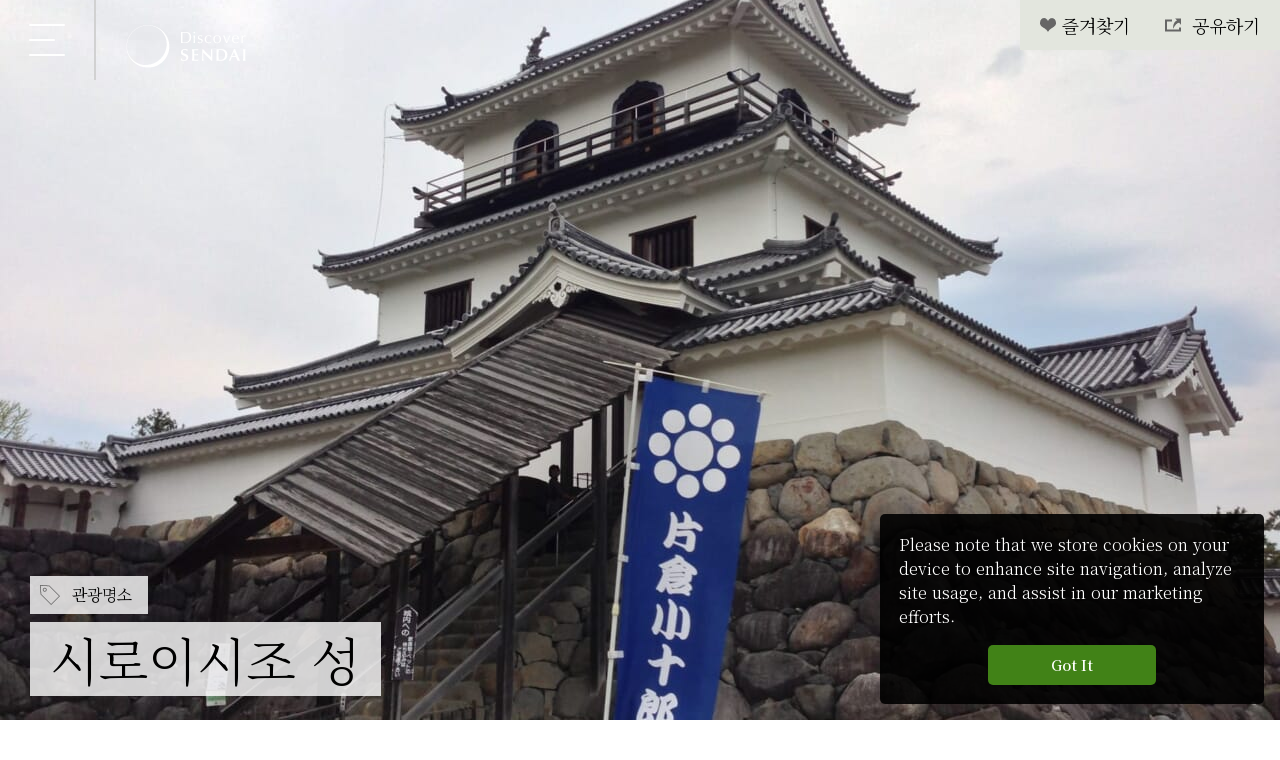

--- FILE ---
content_type: text/html; charset=UTF-8
request_url: https://ko.discoversendai.travel/places/shiroishi-castle/
body_size: 11209
content:
<!DOCTYPE html>
<html dir="ltr" lang="ko">
<head>
<!-- Google Tag Manager -->
<script>
    (function(w, d, s, l, i) {
        w[l] = w[l] || [];
        w[l].push({
            'gtm.start': new Date().getTime(),
            event: 'gtm.js'
        });
        var f = d.getElementsByTagName(s)[0],
            j = d.createElement(s),
            dl = l != 'dataLayer' ? '&l=' + l : '';
        j.async = true;
        j.src =
            'https://www.googletagmanager.com/gtm.js?id=' + i + dl;
        f.parentNode.insertBefore(j, f);
    })(window, document, 'script', 'dataLayer', 'GTM-5SSXM5D');

</script>
<!-- End Google Tag Manager -->
<meta charset="UTF-8">


<meta http-equiv="X-UA-Compatible" content="IE=edge">
<meta name="format-detection" content="telephone=no">
<meta content="width=1200" name="viewport">

<link rel="stylesheet" href="https://discoversendai.travel/css/reset.css" type="text/css" media="all">
<link rel="stylesheet" href="https://discoversendai.travel/css/layout.css?v=2" type="text/css" media="all">
<link rel="stylesheet" media="screen and (max-width:1023px)" href="https://discoversendai.travel/css/layout_sp.css?v=2" type="text/css">
<link rel="stylesheet" href="https://discoversendai.travel/css/editor.css" type="text/css" media="all">
<link rel="stylesheet" href="https://discoversendai.travel/css/library.css" type="text/css" media="all">

<!-- 言語設定 -->
<link rel="stylesheet" href="/css/lang_ko.css?v=2" type="text/css" media="all">


		<!-- All in One SEO 4.8.7 - aioseo.com -->
		<title>시로이시조 성 | Discover SENDAI</title>
	<meta name="description" content="시로이시조 성 다테 가문의 중신 가타쿠라 가문이 거처하던 &#039;시로이시조 성’. 메이지 유신으로 해체되" />
	<meta name="robots" content="max-image-preview:large" />
	<meta name="author" content="Editor"/>
	<link rel="canonical" href="https://ko.discoversendai.travel/places/shiroishi-castle/" />
	<meta name="generator" content="All in One SEO (AIOSEO) 4.8.7" />
		<meta property="og:locale" content="ja_JP" />
		<meta property="og:site_name" content="Discover SENDAI | 센다이 공식 관광 Web 사이트" />
		<meta property="og:type" content="article" />
		<meta property="og:title" content="시로이시조 성 | Discover SENDAI" />
		<meta property="og:description" content="시로이시조 성 다테 가문의 중신 가타쿠라 가문이 거처하던 &#039;시로이시조 성’. 메이지 유신으로 해체되" />
		<meta property="og:url" content="https://ko.discoversendai.travel/places/shiroishi-castle/" />
		<meta property="og:image" content="https://ko.discoversendai.travel/wp-content/uploads/2021/09/1-Shiroishijo_Casle_05.jpg" />
		<meta property="og:image:secure_url" content="https://ko.discoversendai.travel/wp-content/uploads/2021/09/1-Shiroishijo_Casle_05.jpg" />
		<meta property="og:image:width" content="1920" />
		<meta property="og:image:height" content="1440" />
		<meta property="article:published_time" content="2021-09-10T08:51:05+00:00" />
		<meta property="article:modified_time" content="2021-11-08T09:08:36+00:00" />
		<meta name="twitter:card" content="summary" />
		<meta name="twitter:title" content="시로이시조 성 | Discover SENDAI" />
		<meta name="twitter:description" content="시로이시조 성 다테 가문의 중신 가타쿠라 가문이 거처하던 &#039;시로이시조 성’. 메이지 유신으로 해체되" />
		<meta name="twitter:image" content="https://ko.discoversendai.travel/wp-content/uploads/2021/09/1-Shiroishijo_Casle_05.jpg" />
		<script type="application/ld+json" class="aioseo-schema">
			{"@context":"https:\/\/schema.org","@graph":[{"@type":"BlogPosting","@id":"https:\/\/ko.discoversendai.travel\/places\/shiroishi-castle\/#blogposting","name":"\uc2dc\ub85c\uc774\uc2dc\uc870 \uc131 | Discover SENDAI","headline":"\uc2dc\ub85c\uc774\uc2dc\uc870 \uc131","author":{"@id":"https:\/\/ko.discoversendai.travel\/author\/cu-k6423\/#author"},"publisher":{"@id":"https:\/\/ko.discoversendai.travel\/#organization"},"image":{"@type":"ImageObject","url":"https:\/\/ko.discoversendai.travel\/wp-content\/uploads\/2021\/09\/1-Shiroishijo_Casle_05.jpg","width":1920,"height":1440,"caption":"Shiroishijo_Casle"},"datePublished":"2021-09-10T17:51:05+09:00","dateModified":"2021-11-08T18:08:36+09:00","inLanguage":"ja","mainEntityOfPage":{"@id":"https:\/\/ko.discoversendai.travel\/places\/shiroishi-castle\/#webpage"},"isPartOf":{"@id":"https:\/\/ko.discoversendai.travel\/places\/shiroishi-castle\/#webpage"},"articleSection":"\uad00\uad11\uba85\uc18c, \uc5ed\uc0ac \u00b7 \ud48d\uc2b5 \u00b7 \uc804\ud1b5 \ubb38\ud654, \uc77c\ub144 \uc0ac\uc2dc\uc808 \uc5b4\ub290 \ub54c\ub098, \uc13c\ub2e4\uc774 \uc8fc\ubcc0"},{"@type":"BreadcrumbList","@id":"https:\/\/ko.discoversendai.travel\/places\/shiroishi-castle\/#breadcrumblist","itemListElement":[{"@type":"ListItem","@id":"https:\/\/ko.discoversendai.travel#listItem","position":1,"name":"Home","item":"https:\/\/ko.discoversendai.travel","nextItem":{"@type":"ListItem","@id":"https:\/\/ko.discoversendai.travel\/category\/places\/#listItem","name":"\uad00\uad11\uba85\uc18c"}},{"@type":"ListItem","@id":"https:\/\/ko.discoversendai.travel\/category\/places\/#listItem","position":2,"name":"\uad00\uad11\uba85\uc18c","item":"https:\/\/ko.discoversendai.travel\/category\/places\/","nextItem":{"@type":"ListItem","@id":"https:\/\/ko.discoversendai.travel\/places\/shiroishi-castle\/#listItem","name":"\uc2dc\ub85c\uc774\uc2dc\uc870 \uc131"},"previousItem":{"@type":"ListItem","@id":"https:\/\/ko.discoversendai.travel#listItem","name":"Home"}},{"@type":"ListItem","@id":"https:\/\/ko.discoversendai.travel\/places\/shiroishi-castle\/#listItem","position":3,"name":"\uc2dc\ub85c\uc774\uc2dc\uc870 \uc131","previousItem":{"@type":"ListItem","@id":"https:\/\/ko.discoversendai.travel\/category\/places\/#listItem","name":"\uad00\uad11\uba85\uc18c"}}]},{"@type":"Organization","@id":"https:\/\/ko.discoversendai.travel\/#organization","name":"DISCOVER SENDAI","description":"\uc13c\ub2e4\uc774 \uacf5\uc2dd \uad00\uad11 Web \uc0ac\uc774\ud2b8","url":"https:\/\/ko.discoversendai.travel\/","logo":{"@type":"ImageObject","url":"https:\/\/ko.discoversendai.travel\/wp-content\/uploads\/2021\/12\/logo_o_discover_sendai.png","@id":"https:\/\/ko.discoversendai.travel\/places\/shiroishi-castle\/#organizationLogo","width":300,"height":112},"image":{"@id":"https:\/\/ko.discoversendai.travel\/places\/shiroishi-castle\/#organizationLogo"}},{"@type":"Person","@id":"https:\/\/ko.discoversendai.travel\/author\/cu-k6423\/#author","url":"https:\/\/ko.discoversendai.travel\/author\/cu-k6423\/","name":"Editor","image":{"@type":"ImageObject","@id":"https:\/\/ko.discoversendai.travel\/places\/shiroishi-castle\/#authorImage","url":"https:\/\/secure.gravatar.com\/avatar\/09f05848d700b65041975926f245d8d0?s=96&d=mm&r=g","width":96,"height":96,"caption":"Editor"}},{"@type":"WebPage","@id":"https:\/\/ko.discoversendai.travel\/places\/shiroishi-castle\/#webpage","url":"https:\/\/ko.discoversendai.travel\/places\/shiroishi-castle\/","name":"\uc2dc\ub85c\uc774\uc2dc\uc870 \uc131 | Discover SENDAI","description":"\uc2dc\ub85c\uc774\uc2dc\uc870 \uc131 \ub2e4\ud14c \uac00\ubb38\uc758 \uc911\uc2e0 \uac00\ud0c0\ucfe0\ub77c \uac00\ubb38\uc774 \uac70\ucc98\ud558\ub358 '\uc2dc\ub85c\uc774\uc2dc\uc870 \uc131\u2019. \uba54\uc774\uc9c0 \uc720\uc2e0\uc73c\ub85c \ud574\uccb4\ub418","inLanguage":"ja","isPartOf":{"@id":"https:\/\/ko.discoversendai.travel\/#website"},"breadcrumb":{"@id":"https:\/\/ko.discoversendai.travel\/places\/shiroishi-castle\/#breadcrumblist"},"author":{"@id":"https:\/\/ko.discoversendai.travel\/author\/cu-k6423\/#author"},"creator":{"@id":"https:\/\/ko.discoversendai.travel\/author\/cu-k6423\/#author"},"image":{"@type":"ImageObject","url":"https:\/\/ko.discoversendai.travel\/wp-content\/uploads\/2021\/09\/1-Shiroishijo_Casle_05.jpg","@id":"https:\/\/ko.discoversendai.travel\/places\/shiroishi-castle\/#mainImage","width":1920,"height":1440,"caption":"Shiroishijo_Casle"},"primaryImageOfPage":{"@id":"https:\/\/ko.discoversendai.travel\/places\/shiroishi-castle\/#mainImage"},"datePublished":"2021-09-10T17:51:05+09:00","dateModified":"2021-11-08T18:08:36+09:00"},{"@type":"WebSite","@id":"https:\/\/ko.discoversendai.travel\/#website","url":"https:\/\/ko.discoversendai.travel\/","name":"Discover SENDAI","description":"\uc13c\ub2e4\uc774 \uacf5\uc2dd \uad00\uad11 Web \uc0ac\uc774\ud2b8","inLanguage":"ja","publisher":{"@id":"https:\/\/ko.discoversendai.travel\/#organization"}}]}
		</script>
		<!-- All in One SEO -->

<script id="wpp-js" src="https://ko.discoversendai.travel/wp-content/dscmodules/wordpress-popular-posts/assets/js/wpp.min.js?ver=7.3.3" data-sampling="0" data-sampling-rate="100" data-api-url="https://ko.discoversendai.travel/wp-json/wordpress-popular-posts" data-post-id="1605" data-token="fe669c236f" data-lang="0" data-debug="0" type="text/javascript"></script>
<link rel='stylesheet' id='wp-block-library-css'  href='https://ko.discoversendai.travel/wp-includes/css/dist/block-library/style.min.css?ver=5.8.12' type='text/css' media='all' />
<link rel='stylesheet' id='wordpress-popular-posts-css-css'  href='https://ko.discoversendai.travel/wp-content/dscmodules/wordpress-popular-posts/assets/css/wpp.css?ver=7.3.3' type='text/css' media='all' />
<script type='text/javascript' src='https://ko.discoversendai.travel/wp-includes/js/jquery/jquery.min.js?ver=3.6.0' id='jquery-core-js'></script>
<script type='text/javascript' src='https://ko.discoversendai.travel/wp-includes/js/jquery/jquery-migrate.min.js?ver=3.3.2' id='jquery-migrate-js'></script>
<script type='text/javascript' id='favorites-js-extra'>
/* <![CDATA[ */
var favorites_data = {"ajaxurl":"https:\/\/ko.discoversendai.travel\/wp-admin\/admin-ajax.php","nonce":"cf48644d69","favorite":" ","favorited":" ","includecount":"","indicate_loading":"","loading_text":"Loading","loading_image":"","loading_image_active":"","loading_image_preload":"","cache_enabled":"1","button_options":{"button_type":"custom","custom_colors":false,"box_shadow":false,"include_count":false,"default":{"background_default":false,"border_default":false,"text_default":false,"icon_default":false,"count_default":false},"active":{"background_active":false,"border_active":false,"text_active":false,"icon_active":false,"count_active":false}},"authentication_modal_content":"<p>Please login to add favorites.<\/p><p><a href=\"#\" data-favorites-modal-close>Dismiss this notice<\/a><\/p>","authentication_redirect":"","dev_mode":"","logged_in":"","user_id":"0","authentication_redirect_url":"https:\/\/ko.discoversendai.travel\/dst-manager-6193\/"};
/* ]]> */
</script>
<script type='text/javascript' src='https://ko.discoversendai.travel/wp-content/dscmodules/favorites/assets/js/favorites.min.js?ver=2.3.6' id='favorites-js'></script>
<link rel="https://api.w.org/" href="https://ko.discoversendai.travel/wp-json/" /><link rel="alternate" type="application/json" href="https://ko.discoversendai.travel/wp-json/wp/v2/posts/1605" />
<link rel='shortlink' href='https://ko.discoversendai.travel/?p=1605' />
<link rel="alternate" type="application/json+oembed" href="https://ko.discoversendai.travel/wp-json/oembed/1.0/embed?url=https%3A%2F%2Fko.discoversendai.travel%2Fplaces%2Fshiroishi-castle%2F" />
<link rel="alternate" type="text/xml+oembed" href="https://ko.discoversendai.travel/wp-json/oembed/1.0/embed?url=https%3A%2F%2Fko.discoversendai.travel%2Fplaces%2Fshiroishi-castle%2F&#038;format=xml" />
            <style id="wpp-loading-animation-styles">@-webkit-keyframes bgslide{from{background-position-x:0}to{background-position-x:-200%}}@keyframes bgslide{from{background-position-x:0}to{background-position-x:-200%}}.wpp-widget-block-placeholder,.wpp-shortcode-placeholder{margin:0 auto;width:60px;height:3px;background:#dd3737;background:linear-gradient(90deg,#dd3737 0%,#571313 10%,#dd3737 100%);background-size:200% auto;border-radius:3px;-webkit-animation:bgslide 1s infinite linear;animation:bgslide 1s infinite linear}</style>
            <link rel="amphtml" href="https://ko.discoversendai.travel/places/shiroishi-castle/amp/"><link rel="icon" href="https://ko.discoversendai.travel/wp-content/uploads/2021/09/cropped-favicon-32x32.png" sizes="32x32" />
<link rel="icon" href="https://ko.discoversendai.travel/wp-content/uploads/2021/09/cropped-favicon-192x192.png" sizes="192x192" />
<link rel="apple-touch-icon" href="https://ko.discoversendai.travel/wp-content/uploads/2021/09/cropped-favicon-180x180.png" />
<meta name="msapplication-TileImage" content="https://ko.discoversendai.travel/wp-content/uploads/2021/09/cropped-favicon-270x270.png" />

<script src="/js/script.js"></script>

<!--object-sit（IE対策）-->
<script src="/js/ofi/ofi.min.js"></script>
<script>
    jQuery(function() {
        objectFitImages('.ofi');
    });

</script>

<link rel="alternate" hreflang="x-default" href="https://discoversendai.travel/places/shiroishi-castle/">
<link rel="alternate" hreflang="en" href="https://discoversendai.travel/places/shiroishi-castle/">
<link rel="alternate" hreflang="zh-Hans" href="https://cn.discoversendai.travel/places/shiroishi-castle/">
<link rel="alternate" hreflang="zh-Hant" href="https://tw.discoversendai.travel/places/shiroishi-castle/">
<link rel="alternate" hreflang="ko" href="https://ko.discoversendai.travel/places/shiroishi-castle/">
<link rel="alternate" hreflang="th" href="https://th.discoversendai.travel/places/shiroishi-castle/">


<!--
  <PageMap>
    <DataObject type="thumbnail">
      <Attribute name="src" value="https://ko.discoversendai.travel/wp-content/uploads/2021/09/1-Shiroishijo_Casle_05-120x120.jpg"/>
      <Attribute name="width" value="120"/>
      <Attribute name="height" value="120"/>
    </DataObject>
  </PageMap>
-->
</head>

<body class="style-single menu-onimg">

<!-- Google Tag Manager (noscript) -->
<noscript><iframe src="https://www.googletagmanager.com/ns.html?id=GTM-5SSXM5D" height="0" width="0" style="display:none;visibility:hidden" title="Google Tag Manager"></iframe></noscript>
<!-- End Google Tag Manager (noscript) -->

<header id="g-header">

        <div id="g-menu-btn">
        <div class="btn" tabindex="0"><span>MENU</span></div>
    </div>


    <nav id="g-nav">
        <div class="inr scroll-inr">
            <a class="g-home" href="/"><img src="/img/ico/ico_home.svg" alt="home"></a>
            <div class="menu-g-menu-container"><ul id="menu-g-menu" class="g-menu"><li id="menu-item-121" class="menu-item menu-item-type-custom menu-item-object-custom menu-item-has-children menu-item-121"><a href="#">여행 플랜</a>
<ul class="sub-menu">
	<li id="menu-item-122" class="menu-item menu-item-type-custom menu-item-object-custom menu-item-122"><a href="/search/?check=must-do">해야 할 일</a></li>
	<li id="menu-item-123" class="menu-item menu-item-type-custom menu-item-object-custom menu-item-123"><a href="/search/?check=itineraries">여행일정</a></li>
	<li id="menu-item-129" class="menu-item menu-item-type-custom menu-item-object-custom menu-item-129"><a href="/search/?check=places">관광명소</a></li>
	<li id="menu-item-204" class="menu-item menu-item-type-custom menu-item-object-custom menu-item-204"><a href="/search/?check=activities">활동</a></li>
	<li id="menu-item-130" class="menu-item menu-item-type-custom menu-item-object-custom menu-item-130"><a href="/search/?check=eat">음식</a></li>
	<li id="menu-item-131" class="menu-item menu-item-type-custom menu-item-object-custom menu-item-131"><a href="/search/?check=shopping">쇼핑</a></li>
	<li id="menu-item-132" class="menu-item menu-item-type-custom menu-item-object-custom menu-item-132"><a href="/search/">검색하기</a></li>
</ul>
</li>
<li id="menu-item-1404" class="menu-item menu-item-type-post_type menu-item-object-page menu-item-1404"><a href="https://ko.discoversendai.travel/annual-events/">연례 행사</a></li>
<li id="menu-item-1405" class="menu-item menu-item-type-post_type menu-item-object-page menu-item-1405"><a href="https://ko.discoversendai.travel/book-your-trip/">여행을 예약하기</a></li>
<li id="menu-item-127" class="menu-item menu-item-type-custom menu-item-object-custom menu-item-has-children menu-item-127"><a href="#">여행 정보</a>
<ul class="sub-menu">
	<li id="menu-item-693" class="menu-item menu-item-type-post_type menu-item-object-page menu-item-693"><a href="https://ko.discoversendai.travel/travel-info/getting-to-sendai/">센다이에 찾아오시는 길</a></li>
	<li id="menu-item-694" class="menu-item menu-item-type-post_type menu-item-object-page menu-item-694"><a href="https://ko.discoversendai.travel/travel-info/getting-around-sendai/">센다이에서의 이동 방법</a></li>
	<li id="menu-item-695" class="menu-item menu-item-type-post_type menu-item-object-page menu-item-695"><a href="https://ko.discoversendai.travel/travel-info/overview-of-sendai/">시의 개요</a></li>
	<li id="menu-item-698" class="menu-item menu-item-type-post_type menu-item-object-page menu-item-698"><a href="https://ko.discoversendai.travel/travel-info/tourism-information-center/">관광 안내소</a></li>
	<li id="menu-item-699" class="menu-item menu-item-type-post_type menu-item-object-page menu-item-699"><a href="https://ko.discoversendai.travel/travel-info/things-to-know-about-traveling-in-japan/">일본 여행 시 알아두어야 할 사항</a></li>
	<li id="menu-item-700" class="menu-item menu-item-type-post_type menu-item-object-page menu-item-700"><a href="https://ko.discoversendai.travel/travel-info/luggage-delivery-service/">빈손 관광 서비스</a></li>
	<li id="menu-item-701" class="menu-item menu-item-type-post_type menu-item-object-page menu-item-701"><a href="https://ko.discoversendai.travel/travel-info/free-wi-fi/">무료Wi-Fi</a></li>
	<li id="menu-item-702" class="menu-item menu-item-type-post_type menu-item-object-page menu-item-702"><a href="https://ko.discoversendai.travel/travel-info/sendai-safety/">원자력발전소사고에 관련된 방사능에 대한 정보</a></li>
	<li id="menu-item-703" class="menu-item menu-item-type-post_type menu-item-object-page menu-item-703"><a href="https://ko.discoversendai.travel/travel-info/guidebooks-maps/">팜플렛/지도</a></li>
	<li id="menu-item-704" class="menu-item menu-item-type-post_type menu-item-object-page menu-item-704"><a href="https://ko.discoversendai.travel/travel-info/accommodation-guide-for-people-with-disabilities/">센다이 장애인 친화형 숙박시설 안내</a></li>
</ul>
</li>
</ul></div>            
            <ul class="g-menu">
				<li class="menu-item-has-children sm-ico is-search">
					<a href="javascript:void(0);">검색하기</a>
					<ul class="sub-menu">
						<li>
							<div id="gc-search2">
								<form role="search" method="get" class="search_form" action="/">
									<input type="text" value="" name="s" class="s" placeholder="키워드 검색" title="키워드 검색">
									<input type="submit" class="searchsubmit" value="" title="submit">
								</form>
							</div>
						</li>
                        <li><a href="/search/">검색하기</a></li>
					</ul>
				</li>
				<li class="menu-item-has-children sm-ico is-favorite">
					<a href="javascript:void(0);">내가 좋아하는 기사</a>
					<ul class="favorites-list sub-menu" data-userid="" data-siteid="1" data-includebuttons="false" data-includelinks="true" data-includethumbnails="false" data-includeexcerpts="false" data-thumbnailsize="thumbnail" data-nofavoritestext="No Favorites" data-posttypes="post,page,attachment,emergency,mainvisual,movies,highlights"><ul data-postid="0" data-nofavorites class="no-favorites">No Favorites</ul></ul>				</li>
				<li class="menu-item-has-children sm-ico is-language">
					<a href="javascript:void(0);">Languages</a>
					<ul class="sub-menu">
                        <li><a href="https://discoversendai.travel/places/shiroishi-castle/">English</a></li>
                        <li><a href="https://cn.discoversendai.travel/places/shiroishi-castle/">中文(简体)</a></li>
                        <li><a href="https://tw.discoversendai.travel/places/shiroishi-castle/">中文(繁體/正體)</a></li>
                        <li><a href="https://ko.discoversendai.travel/places/shiroishi-castle/">한글</a></li>
                        <li><a href="https://th.discoversendai.travel/places/shiroishi-castle/">ภาษาไทย</a></li>
                        <li><a href="https://www.sentabi.jp/" target="_blank" rel="noopener noreferrer">日本語(せんだい旅日和)</a></li>
					</ul>
				</li>
				<li class="menu-item-has-children sm-ico is-share">
					<a href="javascript:void(0);">공유하기</a>
					<ul class="sub-menu">
                        <li class="sm-ico is-sns is-twitter"><a href="http://twitter.com/share?text=%EC%8B%9C%EB%A1%9C%EC%9D%B4%EC%8B%9C%EC%A1%B0+%EC%84%B1&url=https://ko.discoversendai.travel/places/shiroishi-castle/" target="_blank" rel="noopener">twitter</a></li>
                    	<li class="sm-ico is-sns is-fb"><a href="https://www.facebook.com/sharer/sharer.php?u=https://ko.discoversendai.travel/places/shiroishi-castle/" target="_blank" rel="noopener">facebook</a></li>
					</ul>
				</li>
			</ul>
            
            <div class="menu-g-sub-menu-container"><ul id="g-sub-menu" class="menu"><li id="menu-item-136" class="menu-item menu-item-type-custom menu-item-object-custom menu-item-136"><a href="/emergency/information-for-emergency/">긴급 정보</a></li>
<li id="menu-item-782" class="menu-item menu-item-type-post_type menu-item-object-page menu-item-782"><a href="https://ko.discoversendai.travel/related-links/">관련 링크</a></li>
<li id="menu-item-764" class="menu-item menu-item-type-post_type menu-item-object-page menu-item-privacy-policy menu-item-764"><a href="https://ko.discoversendai.travel/privacy-policy/">개인정보 처리방침</a></li>
<li id="menu-item-765" class="menu-item menu-item-type-post_type menu-item-object-page menu-item-765"><a href="https://ko.discoversendai.travel/site-policy/">사이트 정책</a></li>
<li id="menu-item-766" class="menu-item menu-item-type-post_type menu-item-object-page menu-item-766"><a href="https://ko.discoversendai.travel/contact-us/">문의</a></li>
</ul></div>        </div>
    </nav>

	
        <h1 id="g-logo"><a href="/"><img src="/img/common/logo_discover_sendai_h_white.svg" alt="Discover SENDAI"></a></h1>
    
</header>
	
    
<main>

    <div id="single-main">
        <img width="1920" height="1440" src="https://ko.discoversendai.travel/wp-content/uploads/2021/09/1-Shiroishijo_Casle_05.jpg" class="ofi wp-post-image" alt="Shiroishijo_Casle" loading="lazy" srcset="https://ko.discoversendai.travel/wp-content/uploads/2021/09/1-Shiroishijo_Casle_05.jpg 1920w, https://ko.discoversendai.travel/wp-content/uploads/2021/09/1-Shiroishijo_Casle_05-1280x960.jpg 1280w, https://ko.discoversendai.travel/wp-content/uploads/2021/09/1-Shiroishijo_Casle_05-768x576.jpg 768w, https://ko.discoversendai.travel/wp-content/uploads/2021/09/1-Shiroishijo_Casle_05-1536x1152.jpg 1536w, https://ko.discoversendai.travel/wp-content/uploads/2021/09/1-Shiroishijo_Casle_05-380x285.jpg 380w" sizes="(max-width: 1920px) 100vw, 1920px" />        
        <div id="block-head-pos">
            <div id="block-head-category">
                <ul class="post-categories">
	<li><a href="https://ko.discoversendai.travel/category/places/" rel="category tag">관광명소</a></li></ul>            </div>
            
            <h1><span>시로이시조 성</span></h1>
        </div>

        <div class="post-bookmark">
            <div class="simplefavorite-button" data-postid="1605" data-siteid="1" data-groupid="1" data-favoritecount="0" style=""> </div>            <div class="post-share">
                공유하기
                <div class="post-share-box">
                    <ul class="psb-menu">
                        <li class="sm-ico is-sns is-twitter"><a href="http://twitter.com/share?text=%EC%8B%9C%EB%A1%9C%EC%9D%B4%EC%8B%9C%EC%A1%B0+%EC%84%B1&url=https://ko.discoversendai.travel/places/shiroishi-castle/" target="_blank" rel="noopener">twitter</a></li>
                        <li class="sm-ico is-sns is-fb"><a href="https://www.facebook.com/sharer/sharer.php?u=https://ko.discoversendai.travel/places/shiroishi-castle/" target="_blank" rel="noopener">facebook</a></li>
                    </ul>
                </div>
            </div>
        </div>
    </div>


    <div class="editor-wrapper" id="menu-colorchange-flg">
        <div class="editor-styles-wrapper">

                        
<figure class="wp-block-gallery columns-2 is-cropped"><ul class="blocks-gallery-grid"><li class="blocks-gallery-item"><figure><a href="https://ko.discoversendai.travel/wp-content/uploads/2021/09/2-ShiroishiCastle.jpg"><img loading="lazy" width="1024" height="576" src="https://ko.discoversendai.travel/wp-content/uploads/2021/09/2-ShiroishiCastle.jpg" alt="Shiroishijo_Casle" data-id="1602" data-full-url="https://ko.discoversendai.travel/wp-content/uploads/2021/09/2-ShiroishiCastle.jpg" data-link="https://ko.discoversendai.travel/2-shiroishicastle/" class="wp-image-1602" srcset="https://ko.discoversendai.travel/wp-content/uploads/2021/09/2-ShiroishiCastle.jpg 1024w, https://ko.discoversendai.travel/wp-content/uploads/2021/09/2-ShiroishiCastle-768x432.jpg 768w, https://ko.discoversendai.travel/wp-content/uploads/2021/09/2-ShiroishiCastle-380x214.jpg 380w" sizes="(max-width: 1024px) 100vw, 1024px" /></a></figure></li><li class="blocks-gallery-item"><figure><a href="https://ko.discoversendai.travel/wp-content/uploads/2021/09/3-Shiroishijo_Casle_01.jpg"><img loading="lazy" width="1024" height="576" src="https://ko.discoversendai.travel/wp-content/uploads/2021/09/3-Shiroishijo_Casle_01.jpg" alt="Shiroishijo_Casle" data-id="1603" data-full-url="https://ko.discoversendai.travel/wp-content/uploads/2021/09/3-Shiroishijo_Casle_01.jpg" data-link="https://ko.discoversendai.travel/3-shiroishijo_casle_01/" class="wp-image-1603" srcset="https://ko.discoversendai.travel/wp-content/uploads/2021/09/3-Shiroishijo_Casle_01.jpg 1024w, https://ko.discoversendai.travel/wp-content/uploads/2021/09/3-Shiroishijo_Casle_01-768x432.jpg 768w, https://ko.discoversendai.travel/wp-content/uploads/2021/09/3-Shiroishijo_Casle_01-380x214.jpg 380w" sizes="(max-width: 1024px) 100vw, 1024px" /></a></figure></li></ul></figure>



<h2>시로이시조 성</h2>



<p>다테 가문의 중신 가타쿠라 가문이 거처하던 &#8216;시로이시조 성’. 메이지 유신으로 해체되었으나 1995년 본체 일부가 복원되었습니다. 아오모리 노송나무 등 고급 목재로 사실에 충실하게 복원되어 나무의 향기가 인상적입니다. 천수각에서는 시로이시 시가지를 한눈에 볼 수 있습니다.</p>



<figure class="wp-block-table"><table><tbody><tr><td>Hours</td><td>9:00~17:00(11월~3월까지는 16:00까지)</td></tr><tr><td>Closed</td><td>12월 28일~31일</td></tr><tr><td>Admission</td><td>입장료 400엔(박물관은 무료 입장. 입체 하이비전 극장은 입장료 400엔). 입체 하이비전 극장과 구 고제키 무가저택의 공통권 800엔</td></tr><tr><td>Access</td><td>JR시로이시역에서 도보 10분</td></tr><tr><td>TEL</td><td>0224-24-3030 (Shiroishi Castle Administrative Office)</td></tr><tr><td>Address</td><td>미야기현 시로이시시 마스오카초 1-16</td></tr><tr><td>ZIP</td><td>989-0251</td></tr></tbody></table></figure>



<div class="wpg-full-map"><iframe src="https://www.google.com/maps/embed?pb=!1m18!1m12!1m3!1d327647.6315983209!2d140.38137042514825!3d38.03939465822698!2m3!1f0!2f0!3f0!3m2!1i1024!2i768!4f13.1!3m3!1m2!1s0x5f8a421b0884b9e1%3A0xbc68e946f8d6061!2z55m955-z5Z-O!5e0!3m2!1sja!2sjp!4v1629619129115!5m2!1sja!2sjp" width="600" height="450" style="border:0;" allowfullscreen="" loading="lazy" title="Map"></iframe></div>



<div class="wp-block-buttons">
<div class="wp-block-button"><a class="wp-block-button__link" href="https://sendai-experience.com/en/ex/811" target="_blank" rel="noreferrer noopener">Shiroishi Castle Samurai Armor Wearing Experience</a></div>
</div>
            

        </div><!-- /editor-styles-wrapper -->
		        
        
                

        <div class="block-tags">
            <ul>
                <li><a href="https://ko.discoversendai.travel/category/places/" rel="tag">관광명소</a></li><li><a href="https://ko.discoversendai.travel/tag/historyandculture/" rel="tag">역사 · 풍습 · 전통 문화</a></li><li><a href="https://ko.discoversendai.travel/seasons/any-seasons/" rel="tag">일년 사시절 어느 때나</a></li><li><a href="https://ko.discoversendai.travel/area/around-sendai/" rel="tag">센다이 주변</a></li>            </ul>
        </div>
        
        
        

        <section class="page-section">
            <h2 class="h-type1 is-medium">좋아하실 만한 정보</h2>
            
            <div class='yarpp yarpp-related yarpp-related-website yarpp-template-yarpp-template-ds'>


<ul class="list-relation is-fav-later">
	
<li>
	<a href="https://ko.discoversendai.travel/must-do/exploring-shrines-and-temples/">
		<figure><img width="768" height="539" src="https://ko.discoversendai.travel/wp-content/uploads/2021/09/6-Shifukuji-768x539.jpg" class="ofi wp-post-image" alt="Shifukuji" loading="lazy" srcset="https://ko.discoversendai.travel/wp-content/uploads/2021/09/6-Shifukuji-768x539.jpg 768w, https://ko.discoversendai.travel/wp-content/uploads/2021/09/6-Shifukuji-380x266.jpg 380w, https://ko.discoversendai.travel/wp-content/uploads/2021/09/6-Shifukuji.jpg 1024w" sizes="(max-width: 768px) 100vw, 768px" /></figure>
		<div class="txt">
			<p class="tag">해야 할 일,관광명소</p>
			<p class="ttl">신사, 절, 불각 돌아다니기</p>
		</div>
	</a>
	<div class="simplefavorite-button" data-postid="424" data-siteid="1" data-groupid="1" data-favoritecount="1" style=""> </div></li>	
	
<li>
	<a href="https://ko.discoversendai.travel/places/yamagata-prefectural-folk-museum-bunsho-kan/">
		<figure><img width="768" height="512" src="https://ko.discoversendai.travel/wp-content/uploads/2021/09/1-bunsyokan1-768x512.jpg" class="ofi wp-post-image" alt="bunsyokan" loading="lazy" srcset="https://ko.discoversendai.travel/wp-content/uploads/2021/09/1-bunsyokan1-768x512.jpg 768w, https://ko.discoversendai.travel/wp-content/uploads/2021/09/1-bunsyokan1-1280x853.jpg 1280w, https://ko.discoversendai.travel/wp-content/uploads/2021/09/1-bunsyokan1-1536x1024.jpg 1536w, https://ko.discoversendai.travel/wp-content/uploads/2021/09/1-bunsyokan1-380x253.jpg 380w, https://ko.discoversendai.travel/wp-content/uploads/2021/09/1-bunsyokan1.jpg 1920w" sizes="(max-width: 768px) 100vw, 768px" /></figure>
		<div class="txt">
			<p class="tag">관광명소</p>
			<p class="ttl">야마가타현 향토관 ‘분쇼칸’</p>
		</div>
	</a>
	<div class="simplefavorite-button" data-postid="1513" data-siteid="1" data-groupid="1" data-favoritecount="0" style=""> </div></li>	
	
<li>
	<a href="https://ko.discoversendai.travel/places/samurai-residence-street/">
		<figure><img width="768" height="636" src="https://ko.discoversendai.travel/wp-content/uploads/2021/09/1-Samurai-Residence-Street-768x636.jpg" class="ofi wp-post-image" alt="Samurai Residence Street" loading="lazy" srcset="https://ko.discoversendai.travel/wp-content/uploads/2021/09/1-Samurai-Residence-Street-768x636.jpg 768w, https://ko.discoversendai.travel/wp-content/uploads/2021/09/1-Samurai-Residence-Street-380x315.jpg 380w, https://ko.discoversendai.travel/wp-content/uploads/2021/09/1-Samurai-Residence-Street.jpg 1268w" sizes="(max-width: 768px) 100vw, 768px" /></figure>
		<div class="txt">
			<p class="tag">관광명소</p>
			<p class="ttl">무가저택 거리</p>
		</div>
	</a>
	<div class="simplefavorite-button" data-postid="1615" data-siteid="1" data-groupid="1" data-favoritecount="0" style=""> </div></li>	
	
<li>
	<a href="https://ko.discoversendai.travel/places/motsuji-temple/">
		<figure><img width="768" height="512" src="https://ko.discoversendai.travel/wp-content/uploads/2021/09/1-Motsuji1-768x512.jpg" class="ofi wp-post-image" alt="Motsuji" loading="lazy" srcset="https://ko.discoversendai.travel/wp-content/uploads/2021/09/1-Motsuji1-768x512.jpg 768w, https://ko.discoversendai.travel/wp-content/uploads/2021/09/1-Motsuji1-1280x853.jpg 1280w, https://ko.discoversendai.travel/wp-content/uploads/2021/09/1-Motsuji1-1536x1024.jpg 1536w, https://ko.discoversendai.travel/wp-content/uploads/2021/09/1-Motsuji1-380x253.jpg 380w, https://ko.discoversendai.travel/wp-content/uploads/2021/09/1-Motsuji1.jpg 1920w" sizes="(max-width: 768px) 100vw, 768px" /></figure>
		<div class="txt">
			<p class="tag">관광명소</p>
			<p class="ttl">모쓰지 절</p>
		</div>
	</a>
	<div class="simplefavorite-button" data-postid="1632" data-siteid="1" data-groupid="1" data-favoritecount="0" style=""> </div></li>	
	
<li>
	<a href="https://ko.discoversendai.travel/places/risshakuji-temple-yamadera/">
		<figure><img width="768" height="512" src="https://ko.discoversendai.travel/wp-content/uploads/2021/09/80c95239369521c87c3a50abc0fb3677-768x512.jpeg" class="ofi wp-post-image" alt="Yamadera" loading="lazy" srcset="https://ko.discoversendai.travel/wp-content/uploads/2021/09/80c95239369521c87c3a50abc0fb3677-768x512.jpeg 768w, https://ko.discoversendai.travel/wp-content/uploads/2021/09/80c95239369521c87c3a50abc0fb3677-1280x853.jpeg 1280w, https://ko.discoversendai.travel/wp-content/uploads/2021/09/80c95239369521c87c3a50abc0fb3677-1536x1024.jpeg 1536w, https://ko.discoversendai.travel/wp-content/uploads/2021/09/80c95239369521c87c3a50abc0fb3677-380x253.jpeg 380w, https://ko.discoversendai.travel/wp-content/uploads/2021/09/80c95239369521c87c3a50abc0fb3677.jpeg 1920w" sizes="(max-width: 768px) 100vw, 768px" /></figure>
		<div class="txt">
			<p class="tag">관광명소</p>
			<p class="ttl">호주산 릿샤쿠지 절(산사)</p>
		</div>
	</a>
	<div class="simplefavorite-button" data-postid="1643" data-siteid="1" data-groupid="1" data-favoritecount="0" style=""> </div></li>	
	
<li>
	<a href="https://ko.discoversendai.travel/places/tsurugajo-castle/">
		<figure><img width="768" height="427" src="https://ko.discoversendai.travel/wp-content/uploads/2021/09/1-Tsurugajo1-768x427.jpg" class="ofi wp-post-image" alt="Tsurugajo" loading="lazy" srcset="https://ko.discoversendai.travel/wp-content/uploads/2021/09/1-Tsurugajo1-768x427.jpg 768w, https://ko.discoversendai.travel/wp-content/uploads/2021/09/1-Tsurugajo1-1280x711.jpg 1280w, https://ko.discoversendai.travel/wp-content/uploads/2021/09/1-Tsurugajo1-1536x854.jpg 1536w, https://ko.discoversendai.travel/wp-content/uploads/2021/09/1-Tsurugajo1-380x211.jpg 380w, https://ko.discoversendai.travel/wp-content/uploads/2021/09/1-Tsurugajo1.jpg 1920w" sizes="(max-width: 768px) 100vw, 768px" /></figure>
		<div class="txt">
			<p class="tag">관광명소</p>
			<p class="ttl">쓰루가조 성</p>
		</div>
	</a>
	<div class="simplefavorite-button" data-postid="1649" data-siteid="1" data-groupid="1" data-favoritecount="0" style=""> </div></li>	
	
<li>
	<a href="https://ko.discoversendai.travel/places/ouchi-juku/">
		<figure><img width="768" height="512" src="https://ko.discoversendai.travel/wp-content/uploads/2021/09/1-Ouchi-juku1-768x512.jpg" class="ofi wp-post-image" alt="Ouchi-juku" loading="lazy" srcset="https://ko.discoversendai.travel/wp-content/uploads/2021/09/1-Ouchi-juku1-768x512.jpg 768w, https://ko.discoversendai.travel/wp-content/uploads/2021/09/1-Ouchi-juku1-1280x853.jpg 1280w, https://ko.discoversendai.travel/wp-content/uploads/2021/09/1-Ouchi-juku1-1536x1024.jpg 1536w, https://ko.discoversendai.travel/wp-content/uploads/2021/09/1-Ouchi-juku1-380x253.jpg 380w, https://ko.discoversendai.travel/wp-content/uploads/2021/09/1-Ouchi-juku1.jpg 1920w" sizes="(max-width: 768px) 100vw, 768px" /></figure>
		<div class="txt">
			<p class="tag">관광명소</p>
			<p class="ttl">오우치주쿠</p>
		</div>
	</a>
	<div class="simplefavorite-button" data-postid="1659" data-siteid="1" data-groupid="1" data-favoritecount="0" style=""> </div></li>	
	
<li>
	<a href="https://ko.discoversendai.travel/places/tomiyado-tourism-exchange-center/">
		<figure><img width="768" height="576" src="https://ko.discoversendai.travel/wp-content/uploads/2021/09/200-1-Tomiyado-Tourism-Exchange-Center-768x576.jpg" class="ofi wp-post-image" alt="Tomiyado-Tourism-Exchange-Center" loading="lazy" srcset="https://ko.discoversendai.travel/wp-content/uploads/2021/09/200-1-Tomiyado-Tourism-Exchange-Center-768x576.jpg 768w, https://ko.discoversendai.travel/wp-content/uploads/2021/09/200-1-Tomiyado-Tourism-Exchange-Center-1280x960.jpg 1280w, https://ko.discoversendai.travel/wp-content/uploads/2021/09/200-1-Tomiyado-Tourism-Exchange-Center-380x285.jpg 380w, https://ko.discoversendai.travel/wp-content/uploads/2021/09/200-1-Tomiyado-Tourism-Exchange-Center.jpg 1478w" sizes="(max-width: 768px) 100vw, 768px" /></figure>
		<div class="txt">
			<p class="tag">관광명소</p>
			<p class="ttl">Tomiyado Tourism Exchange Center</p>
		</div>
	</a>
	<div class="simplefavorite-button" data-postid="2069" data-siteid="1" data-groupid="1" data-favoritecount="0" style=""> </div></li>	
</ul>
</div>

            <ul class="list-category-thumbnail is-single is-6c">
    <li>
        <a href="/search/?check=must-do" title="더 보기 : 해야 할 일">
            <figure>
                <picture>
                    <source media="(max-width:1023px)" srcset="/img/common/sp/search_mustdo.jpg">
                    <img class="ofi" src="/img/common/search_mustdo.jpg" alt="">
                </picture>
            </figure>
            <span class="ttl">해야 할 일</span>
        </a>
    </li>
    <li>
        <a href="/search/?check=itineraries" title="더 보기 : 여행일정">
            <figure>
                <picture>
                    <source media="(max-width:1023px)" srcset="/img/common/sp/search_itineraries.jpg">
                    <img class="ofi" src="/img/common/search_itineraries.jpg" alt="">
                </picture>
            </figure>
            <span class="ttl">여행일정</span>
        </a>
    </li>
    <li>
        <a href="/search/?check=places" title="더 보기 : 관광명소">
            <figure>
                <picture>
                    <source media="(max-width:1023px)" srcset="/img/common/sp/search_placestogo.jpg">
                    <img class="ofi" src="/img/common/search_placestogo.jpg" alt="">
                </picture>
            </figure>
            <span class="ttl">관광명소</span>
        </a>
    </li>
    <li>
        <a href="/search/?check=activities" title="더 보기 : 활동">
            <figure>
                <picture>
                    <source media="(max-width:1023px)" srcset="/img/common/sp/search_activities.jpg">
                    <img class="ofi" src="/img/common/search_activities.jpg" alt="">
                </picture>
            </figure>
            <span class="ttl">활동</span>
        </a>
    </li>
    <li>
        <a href="/search/?check=eat" title="더 보기 : 음식">
            <figure>
                <picture>
                    <source media="(max-width:1023px)" srcset="/img/common/sp/search_eat.jpg">
                    <img class="ofi" src="/img/common/search_eat.jpg" alt="">
                </picture>
            </figure>
            <span class="ttl">음식</span>
        </a>
    </li>
    <li>
        <a href="/search/?check=shopping" title="더 보기 : 쇼핑">
            <figure>
                <picture>
                    <source media="(max-width:1023px)" srcset="/img/common/sp/search_shopping.jpg">
                    <img class="ofi" src="/img/common/search_shopping.jpg" alt="">
                </picture>
            </figure>
            <span class="ttl">쇼핑</span>
        </a>
    </li>
    <li class="is-search">
        <a href="/search/">
            <span class="ttl"><span>검색하기</span></span>
        </a>
    </li>
</ul>
        </section>


        <section>
    <h2 class="h-type1 is-medium">여행 정보</h2>
    <ul class="list-travelinfo-block">
        <li>
            <a href="/book-your-trip/" title="더 보기 : 여행을 예약하기">
                <figure><img class="ofi" src="/img/common/ti_book.jpg" alt=""></figure>
                <span class="ttl">여행을 예약하기</span>
            </a>
        </li>
        <li>
            <a href="/travel-info/" title="더 보기 : 여행 정보">
                <figure><img class="ofi" src="/img/common/ti_travel.jpg" alt=""></figure>
                <span class="ttl">여행 정보</span>
            </a>
        </li>
        <li>
            <a href="/travel-info/getting-to-sendai/" title="더 보기 : 센다이에 찾아오시는 길">
                <figure><img class="ofi" src="/img/common/ti_getting.jpg" alt=""></figure>
                <span class="ttl">센다이에 찾아오시는 길</span>
            </a>
        </li>
        <li>
            <a href="/travel-info/getting-around-sendai/" title="더 보기 : 센다이에서의 이동 방법">
                <figure><img class="ofi" src="/img/common/ti_around.jpg" alt=""></figure>
                <span class="ttl">센다이에서의 이동 방법</span>
            </a>
        </li>
    </ul>
</section>

    </div>
    <!--/editor-wrapper-->

</main>

<footer id="g-footer">
    <ul class="breadcrumbs">
        <!-- Breadcrumb NavXT 7.4.1 -->
<li class="is-home"><a title="Discover SENDAI." href="https://ko.discoversendai.travel" class="home">홈</a></li><li><a title="관광명소." href="https://ko.discoversendai.travel/category/places/" class="taxonomy category">관광명소</a></li><li class="post post-post current-item">시로이시조 성</li>    </ul>

    <div class="footer-share">
        <h3><a href="/"><img src="/img/common/logo_discover_sendai_h_white.svg" alt="Discover SENDAI"></a></h3>
        <h4>팔로우</h4>
        <ul class="list-sns">
            <li><a href="https://www.facebook.com/welcometosendai.japan/" target="_blank" rel="noopener" title="Open the Facebook"><img src="/img/ico/sns_fb.svg" alt="Facebook"></a></li>
            <li><a href="https://www.instagram.com/discover_sendai/" target="_blank" rel="noopener" title="Open the Instagram"><img src="/img/ico/sns_insta.svg" alt="Instagram"></a></li>
                        <li><a href="https://www.youtube.com/playlist?list=PL9-i4IeuPNvxKTTdp14kIX3VqGuvPFY-1" target="_blank" rel="noopener" title="Open the YouTube"><img src="/img/ico/sns_youtube.svg" alt="YouTube"></a></li>
                    </ul>
        <a id="totop" href="#" title="Back to Top"><img src="/img/ico/totop.svg" alt="totop"></a>
    </div>
    <div class="footer-section">
        <div class="sdgs">
            <span class="logo"><img src="/img/common/sdgs.png" alt="SDGs"></span>
            <span class="txt">우리는 SDGs추진활동에 참여중입니다.</span>
        </div>
    </div>
    <div class="footer-section">
        <small>
            &copy;2021 City of Sendai
        </small>
    </div>
</footer>

<link rel="preconnect" href="https://fonts.googleapis.com">
<link rel="preconnect" href="https://fonts.gstatic.com" crossorigin>
<link href="https://fonts.googleapis.com/css2?family=Noto+Serif+KR:wght@300;600&display=swap" rel="stylesheet">
<link rel="stylesheet" type="text/css" href="https://cdn.jsdelivr.net/npm/cookieconsent@3/build/cookieconsent.min.css" />
<script src="https://cdn.jsdelivr.net/npm/cookieconsent@3/build/cookieconsent.min.js" data-cfasync="false"></script>
<script>
window.cookieconsent.initialise({
  "palette": {
    "popup": {
      "background": "#afb2aa",
      "text": "#ffffff"
    },
    "button": {
      "background": "#418217"
    }
  },
  "showLink": false,
  "theme": "classic",
  "position": "bottom-right",
  "content": {
    "message": "Please note that we store cookies on your device to enhance site navigation, analyze site usage, and assist in our marketing efforts. ",
    "dismiss": "Got It"
  }
});
</script>

<link rel='stylesheet' id='yarppRelatedCss-css'  href='https://ko.discoversendai.travel/wp-content/dscmodules/yet-another-related-posts-plugin/style/related.css?ver=5.30.11' type='text/css' media='all' />
<script type='text/javascript' src='https://ko.discoversendai.travel/wp-includes/js/wp-embed.min.js?ver=5.8.12' id='wp-embed-js'></script>
    <script type="text/javascript">
        jQuery( function( $ ) {

            for (let i = 0; i < document.forms.length; ++i) {
                let form = document.forms[i];
				if ($(form).attr("method") != "get") { $(form).append('<input type="hidden" name="HTKCNiMjgFRsvJed" value="Urbxc38*@[yLQ" />'); }
if ($(form).attr("method") != "get") { $(form).append('<input type="hidden" name="pqaURZnSXtOxPYEv" value="ZPnxSm" />'); }
if ($(form).attr("method") != "get") { $(form).append('<input type="hidden" name="PtUwZgep" value="DQgT@b" />'); }
if ($(form).attr("method") != "get") { $(form).append('<input type="hidden" name="mqnSMts" value="PRr_X[Y*Ee" />'); }
            }

            $(document).on('submit', 'form', function () {
				if ($(this).attr("method") != "get") { $(this).append('<input type="hidden" name="HTKCNiMjgFRsvJed" value="Urbxc38*@[yLQ" />'); }
if ($(this).attr("method") != "get") { $(this).append('<input type="hidden" name="pqaURZnSXtOxPYEv" value="ZPnxSm" />'); }
if ($(this).attr("method") != "get") { $(this).append('<input type="hidden" name="PtUwZgep" value="DQgT@b" />'); }
if ($(this).attr("method") != "get") { $(this).append('<input type="hidden" name="mqnSMts" value="PRr_X[Y*Ee" />'); }
                return true;
            });

            jQuery.ajaxSetup({
                beforeSend: function (e, data) {

                    if (data.type !== 'POST') return;

                    if (typeof data.data === 'object' && data.data !== null) {
						data.data.append("HTKCNiMjgFRsvJed", "Urbxc38*@[yLQ");
data.data.append("pqaURZnSXtOxPYEv", "ZPnxSm");
data.data.append("PtUwZgep", "DQgT@b");
data.data.append("mqnSMts", "PRr_X[Y*Ee");
                    }
                    else {
                        data.data = data.data + '&HTKCNiMjgFRsvJed=Urbxc38*@[yLQ&pqaURZnSXtOxPYEv=ZPnxSm&PtUwZgep=DQgT@b&mqnSMts=PRr_X[Y*Ee';
                    }
                }
            });

        });
    </script>
	
<link rel="stylesheet" href="/js/magnific/magnific-popup.css" type="text/css" media="all">
<script src="/js/magnific/jquery.magnific-popup.min.js"></script>
<script src="/js/magnific/magnific-conf.js"></script>

<script>
	jQuery(function() {
		var mv = jQuery('#menu-colorchange-flg').offset();
		jQuery(window).on('load scroll', function() {

			if (jQuery(window).scrollTop() > mv.top) {
				jQuery('body').addClass('menu-colorchange');
			} else {
				jQuery('body').removeClass('menu-colorchange');
			}
		});
	});
</script>
<script>
	jQuery(function() {
		jQuery("button.is-blank").on("click", function() {
			const selected = jQuery("select[name=search-on-map]");
			window.open(selected.val(), "_blank", "noreferrer");
		});
		
/*		jQuery(".is-fav-later .simplefavorite-button").on("click", function() {
			
			if(jQuery(this).hasClass('active')){
				jQuery(this).removeClass('active');
			}else{
				jQuery(this).addClass('active');	
			}
			
		});*/
		
		var post_share = jQuery('.post-share');
		var psb = jQuery('.post-share-box');

		post_share.on({
			'mouseenter': function() {
				jQuery(this).find(psb).stop().fadeIn(0);
			},
			'mouseleave': function() {
				jQuery(this).find(psb).stop().fadeOut(0);
			}
		});
			
	});
</script>

</body>
</html>

--- FILE ---
content_type: text/css
request_url: https://discoversendai.travel/css/layout.css?v=2
body_size: 13104
content:
@charset "utf-8";

html {
    font-size: 62.5%;
    /* rem対策で基準を10pxに　10/16 = 0.625 */
}

body {
    position: relative;
    font-family: 'Cormorant Garamond', serif;
    font-weight: 300;
    font-size: 1.8rem;
    color: #000;
    line-height: 1.6;
    -webkit-text-size-adjust: 100%;
}

input,
textarea,
select,
button {
    font-family: 'Cormorant Garamond', serif;
    margin: 0;
    padding: 0;
    box-shadow: none;
    border-radius: 0;
}

input[type="text"],
input[type="email"],
input[type="tel"],
input[type="button"],
input[type="submit"],
textarea {
    -webkit-appearance: none;
}

@media all and (-ms-high-contrast:none) {}

a[href^="tel:"]:hover {
    opacity: 1;
}

img {
    max-width: 100%;
    width: auto;
    height: auto;
    image-rendering: -webkit-optimize-contrast;
}

img[src$=".svg"] {
    width: 100%;
}

@media (min-width:1024px) {

    body {
        min-width: 1200px;
    }

    a {
        transition: .2s;
    }

    a:hover {
        opacity: .85;
    }

    a[href*="tel:"] {
        pointer-events: none;
        cursor: default;
        text-decoration: none;
    }

}

main {
    position: relative;
    /*word-break:break-all;*/
    z-index: 1;
}


/* グローバルヘッダー
--------------------------------------------------------------- */

#g-header {
    box-sizing: border-box;
    position: absolute;
    top: 0;
    left: 0;
    width: 100%;
    z-index: 3;
}

#g-logo {
    position: absolute;
    top: 25px;
    left: calc(96px + 30px);
    width: 120px;
}

#g-logo a {
    display: block;
}


/* 緊急情報 - ヘッダー
--------------------------------------------------------------- */

#emergency-info {
    position: absolute;
    top: 0;
    right: 0;
    width: calc(100% - 200px);
    height: 50px;
    display: flex;
    flex-wrap: wrap;
    color: #fff;
    background: rgba(216, 33, 56, .5);
    overflow: hidden;
    z-index: 1;
}

#emergency-info .box {
    position: relative;
    box-sizing: border-box;
    display: flex;
    flex-wrap: wrap;
    justify-content: center;
    align-items: center;
    height: 100%;
}

#emergency-info dt {
    width: 300px;
    background: rgba(155, 10, 10, .5);
}

#emergency-info dt:after {
    content: "";
    position: absolute;
    top: 0;
    bottom: 0;
    right: 0;
    margin: auto;
    display: block;
    width: 1px;
    height: 30px;
    background: #fff;
}

#emergency-info a {
    display: block;
    color: #fff;
    text-decoration: none;
}

#emergency-info .link {
    /*width: calc(100% - 300px - 110px - 50px);*/
    /*width: calc(100% - 300px - 110px);*/
    width: calc(100% - 300px);
}

#emergency-info .link a {
    justify-content: flex-start;
    padding: 0 2em;
}

#emergency-info .link .box {
    white-space: nowrap;
    overflow: hidden;
}

#emergency-info .more a {
    width: 110px;
    /*border: 1px solid #fff;
    border-top: 0;
    border-bottom: 0;*/
    border-left: 1px solid #fff;
}

/*
#emergency-info .close {
    width: 50px;
    cursor: pointer;
}
*/


/* 緊急情報モード
--------------------------------------------------------------- */

#emergency-mode {
    color: #fff;
    background-image: -moz-radial-gradient(50% 50%, circle closest-side, rgba(255, 84, 0, 0.99608) 0%, rgb(207, 32, 32) 100%);
    background-image: -webkit-radial-gradient(50% 50%, circle closest-side, rgba(255, 84, 0, 0.99608) 0%, rgb(207, 32, 32) 100%);
    background-image: -ms-radial-gradient(50% 50%, circle closest-side, rgba(255, 84, 0, 0.99608) 0%, rgb(207, 32, 32) 100%);
    z-index: 1;
}

#emergency-mode > .inr {
    position: relative;
    display: flex;
    flex-wrap: wrap;
    align-items: center;
    height: 100vh;
    padding: 0 96px;
    background: url(../img/ico/bg_emergency.png) right center / 266px auto no-repeat;
}

#emergency-mode .txt {
    font-size: 3rem;
    width: 1080px;
    margin: 0 auto;
}

#emergency-mode h1 {
    position: relative;
    font-size: 6rem;
    margin-bottom: .3em;
}

#emergency-mode h1:after {
    content: "";
    position: absolute;
    left: 0;
    bottom: 0;
    width: 100%;
    max-width: 1080px;
    height: 1px;
    background: -moz-linear-gradient(left, rgba(255, 255, 255, 0.3) 0%, rgba(255, 255, 255, 0.3) 70%, rgba(255, 255, 255, 0) 100%);
    background: -webkit-linear-gradient(left, rgba(255, 255, 255, 0.3) 0%, rgba(255, 255, 255, 0.3) 70%, rgba(255, 255, 255, 0) 100%);
    background: linear-gradient(to right, rgba(255, 255, 255, 0.3) 0%, rgba(255, 255, 255, 0.3) 70%, rgba(255, 255, 255, 0) 100%);
    filter: progid:DXImageTransform.Microsoft.gradient(startColorstr='#4dffffff', endColorstr='#00ffffff', GradientType=1);

}

#emergency-mode a {
    display: flex;
    flex-wrap: wrap;
    justify-content: center;
    align-items: center;
    width: 170px;
    height: 40px;
    font-size: 2rem;
    text-decoration: none;
    background: #fff;
    margin-top: 1em;
}

#emergency-mode:before {
    content: "";
    position: absolute;
    top: 0;
    left: 0;
    width: 100%;
    height: 200px;
    background-image: -moz-linear-gradient(90deg, rgba(3, 3, 3, 0) 0%, rgba(0, 0, 0, 0.4) 100%);
    background-image: -webkit-linear-gradient(90deg, rgba(3, 3, 3, 0) 0%, rgba(0, 0, 0, 0.4) 100%);
    background-image: -ms-linear-gradient(90deg, rgba(3, 3, 3, 0) 0%, rgba(0, 0, 0, 0.4) 100%);
}


/* グローバルメニューコンテナ
--------------------------------------------------------------- */

#g-nav {
    opacity: 0;
    box-sizing: border-box;
    position: fixed;
    top: 0;
    left: -306px;
    /*left: calc(-1 * (96px + 210px));*/
    width: calc(96px + 210px);
    height: 100%;
    border-left: 96px solid #e3e6df;
    border-right: 1px solid #cccccc;
    background: rgba(255, 255, 255, .97);
    z-index: 2;
    transition: .2s;
}

#g-nav.on {
    opacity: 1;
    left: 0;
}

#g-nav > .inr {
    box-sizing: border-box;
    height: 100%;
    padding: 40px 0;
    z-index: 1;
}

#g-nav .g-home {
    display: block;
    padding: 0 20px 10px;
}

#g-nav .g-home img {
    width: 22px;
}


/* グローバルメニュー
--------------------------------------------------------------- */

.g-menu {
    margin-bottom: 25px;
}

.g-menu a {
    position: relative;
    display: block;
    color: #333;
    text-decoration: none;
    font-size: 1.8rem;
    padding: 12px 50px 12px 20px;
    line-height: 1;
    background: url(../img/ico/menu_arrow.svg) right 20px center / 7px auto no-repeat;
    transition: none;
}

.menu-item-has-children > a {
    background: url(../img/ico/menu_sub_open.svg) right 20px center / 18px auto no-repeat;
}

@media print,
screen and (min-width:1024px) {

    .g-menu a:hover,
    .g-menu a.on {
        opacity: 1;
        color: #418217;
    }

    .g-menu .menu-item-has-children:hover > a,
    .g-menu .menu-item-has-children a.on {
        background: none;
    }

    .g-menu .menu-item-has-children:hover > a:after,
    .g-menu .menu-item-has-children a.on:after {
        content: "";
        position: absolute;
        top: 0;
        right: 0;
        bottom: 0;
        width: 35px;
        height: 1px;
        background: #caccc8;
        margin: auto;
    }

    /* スクロール幅 */
    .sub-menu::-webkit-scrollbar {
        width: 3px;
        height: 3px;
    }

    /* スクロール背景 */
    .sub-menu::-webkit-scrollbar-track {
        background: #d7d8d6;
    }

    /* スクロールつまみ */
    .sub-menu::-webkit-scrollbar-thumb {
        background: #878c80;
    }

}

.scroll-inr {
    height: 100%;
    overflow: auto;
}

/* スクロール幅 */
.scroll-inr::-webkit-scrollbar {
    width: 3px;
    height: 3px;
}

/* スクロール背景 */
.scroll-inr::-webkit-scrollbar-track {
    background: #d7d8d6;
}

/* スクロールつまみ */
.scroll-inr::-webkit-scrollbar-thumb {
    background: #878c80;
}


/* グローバルメニュー - 子メニュー
--------------------------------------------------------------- */

.sub-menu {
    display: none;
    box-sizing: border-box;
    position: absolute;
    top: 0;
    left: 210px;
    width: 220px;
    height: 100%;
    padding: 78px 0 40px;
    background: rgba(255, 255, 255, .97);
    overflow: auto;
}


/* グローバルメニュー - 子メニュー
--------------------------------------------------------------- */
/*
.g-child-menu {
    display: none;
    box-sizing: border-box;
    position: absolute;
    top: 0;
    left: 210px;
    width: 220px;
    height: 100%;
    background: rgba(255, 255, 255, .97);
    transition: .3s;
    z-index: -1;
}

.g-child-menu.on {
    display: block;
}

.g-child-menu > .inr {
    box-sizing: border-box;
    height: 100%;
    padding: 40px 0;
}

.g-child-menu h2 {
    width: calc(100% - 20px - 20px);
    font-size: 1.2rem;
    line-height: 1;
    padding: 0 0 .8em;
    margin: 0 auto .9em;
    border-bottom: 1px solid #d5d8d2;
}
*/


/* 追) グローバルメニュー - シェアメニュー組込
--------------------------------------------------------------- */

.g-menu .sm-ico {
    background: 20px center / 20px auto no-repeat;
}

.g-menu .sm-ico.is-search {
    background-image: url(../img/ico/ico_search.svg);
}

.g-menu .sm-ico.is-favorite {
    background-image: url(../img/ico/ico_heart.svg);
}

.g-menu .sm-ico.is-language {
    background-image: url(../img/ico/ico_globe.svg);
}

.g-menu .sm-ico.is-share {
    background-image: url(../img/ico/ico_share.svg);
}

.g-menu .sm-ico > a {
    box-sizing: border-box;
    display: flex;
    align-items: center;
    height: 60px;
    padding-left: 60px;
    padding-right: 50px;
}

.g-menu .sm-ico.is-twitter {
    background-image: url(../img/ico/sns_circle_twitter.svg);
}

.g-menu .sm-ico.is-fb {
    background-image: url(../img/ico/sns_circle_fb.svg);
}

.g-menu .sm-ico.is-sns > a {
    height: auto;
    padding-left: 50px;
}

.g-menu .sm-ico.is-language ul a {
    font-size: 1.4rem;
    font-family: "游明朝", YuMincho, "ヒラギノ明朝 Pro W3", Hiragino Mincho Pro, "ＭＳ Ｐ明朝", MS PMincho, serif;
}

#gc-search2 {
    position: relative;
    padding: 0 20px;
    margin-bottom: 10px
}

#gc-search2 input[type="text"] {
    box-sizing: border-box;
    width: 100%;
    border: 0;
    font-size: 1.6rem;
    padding: 5px 20px 5px 0;
    background: none;
    border-bottom: 1px solid #999;
}

#gc-search2 input[type="submit"] {
    position: absolute;
    top: 0;
    right: 20px;
    bottom: 0;
    background: url(../img/ico/ico_search.svg) center center / contain no-repeat;
    border: 0;
    width: 20px;
    height: 20px;
}

#gc-search2.is-page {
    width: 640px;
    padding: 0;
    margin: 0 auto 3em;
}

#gc-search2.is-page input[type="submit"] {
    right: 0;
}


/* グローバルメニュー - サブメニュー
--------------------------------------------------------------- */

#g-sub-menu a {
    display: block;
    color: #333;
    text-decoration: none;
    font-size: 1.4rem;
    padding: 7px 20px;
    line-height: 1;
    background: url(../img/ico/menu_arrow.svg) right 20px center / 7px auto no-repeat;
}


@media print,
screen and (min-width:1024px) {

    #g-sub-menu a:hover {
        opacity: 1;
        color: #418217;
    }


}


/* グローバルメニューボタン
--------------------------------------------------------------- */

#g-menu-btn {
    box-sizing: border-box;
    position: fixed;
    top: 0;
    left: 0;
    display: flex;
    justify-content: center;
    align-items: center;
    width: 96px;
    height: 80px;
    border-right: 2px solid rgba(255, 255, 255, 1);
    margin: auto;
    padding: 0;
    z-index: 3;
    line-height: 1;
    cursor: pointer;
    /*transition: .5s;*/
}

#g-menu-btn .btn {
    overflow: hidden;
    display: block;
    position: relative;
    z-index: 0;
    width: 36px;
    height: 32px;
}

#g-menu-btn .btn span,
#g-menu-btn .btn:before,
#g-menu-btn .btn:after {
    display: block;
    position: absolute;
    top: 0;
    bottom: 0;
    left: 0;
    right: 0;
    width: 100%;
    height: 2px;
    margin: auto;
    background: #fff;
    border-radius: 1px;
    transition: .5s;
}

#g-menu-btn .btn span {
    overflow: hidden;
    width: calc(100% - 10px);
    right: auto;
    z-index: 1;
    text-indent: -999px;
}

#g-menu-btn .btn:before {
    z-index: 2;
    transform: translate(0, -15px);
    content: "";
}

#g-menu-btn .btn:after {
    z-index: 2;
    transform: translate(0, 15px);
    content: "";
}

#g-menu-btn.on {
    border-color: rgba(255, 255, 255, 0);
}

#g-menu-btn.on .btn span {
    opacity: 0;
}

#g-menu-btn.on .btn:before {
    transform: rotate(45deg);
    background-color: #666666 !important;
}

#g-menu-btn.on .btn:after {
    transform: rotate(-45deg);
    background-color: #666666 !important;
}


/* グローバルシェアメニュー
--------------------------------------------------------------- */

.share-menu {
    position: fixed;
    left: 0;
    bottom: 0;
    width: 96px;
    z-index: 2;
}

.share-menu > li {
    /*position: relative;*/
    display: flex;
    justify-content: center;
    align-items: center;
    height: 50px;
    background: #e3e6de center center / 20px 20px no-repeat;
}

.share-menu > li:not(:last-child) {
    border-bottom: 1px solid #fff;
}

.share-menu > li.is-search {
    background-image: url(../img/ico/ico_search.svg);
}

.share-menu > li.is-favorite {
    background-image: url(../img/ico/ico_heart.svg);
}

.share-menu > li.is-language {
    background-image: url(../img/ico/ico_globe.svg);
}

.share-menu > li.is-share {
    background-image: url(../img/ico/ico_share.svg);
}

@media print,
screen and (min-width:1024px) {

    .share-menu > li.is-search:hover {
        background-image: url(../img/ico/ico_search_white.svg);
    }

    .share-menu > li.is-favorite:hover {
        background-image: url(../img/ico/ico_heart_white.svg);
    }

    .share-menu > li.is-language:hover {
        background-image: url(../img/ico/ico_globe_white.svg);
    }

    .share-menu > li.is-share:hover {
        background-image: url(../img/ico/ico_share_white.svg);
    }

    .share-menu > li:hover {
        background-color: #bcbfb6;
    }

}

.share-menu > li > span {
    display: block;
    width: 100%;
    height: 100%;
    opacity: 0;
}


/* グローバルシェアメニュー - 子メニュー
--------------------------------------------------------------- */

.share-menu .child {
    display: none;

    box-sizing: border-box;
    position: absolute;
    left: 96px;
    bottom: 0;
    width: 210px;
    min-height: 203px;
    padding: 30px 15px 15px;
    background: #bcbfb6;
    line-height: 1;
    /*overflow: auto;*/
}

.scroll-inr.is-scroll-custom {
    height: auto;
    max-height: 100vh;
}

.share-menu .child h3 {
    font-size: 1.4rem;
    padding-bottom: .7em;
    border-bottom: 1px solid #666;
    margin-bottom: .7em;
}

.share-menu .child a {
    display: flex;
    flex-wrap: wrap;
    align-items: center;
    width: 100%;
    height: 40px;
    color: #000;
    text-decoration: none;
    font-size: 1.8rem;
    background: url(../img/ico/menu_arrow.svg) right center / 7px auto no-repeat;
}

@media print,
screen and (min-width:1024px) {

    .share-menu .child a:hover {
        opacity: 1;
        color: #418217;
    }

}

.share-menu #gc-search {
    position: relative;
    padding-bottom: 7px;
    border-bottom: 1px solid #666;
    margin-bottom: .5em;
}

.share-menu #gc-search input[type="text"] {
    box-sizing: border-box;
    width: 100%;
    border: 0;
    font-size: 1.4rem;
    padding: 5px 20px 5px 10px;
    background: none;
    border-left: 1px solid #666;
}

.share-menu #gc-search input[type="submit"] {
    position: absolute;
    top: 0;
    right: 0;
    bottom: 0;
    background: url(../img/ico/ico_search_white.svg) center center / contain no-repeat;
    border: 0;
    width: 20px;
    height: 20px;
}

.share-menu .is-lang a {
    font-size: 1.4rem;
    font-family: "游明朝", YuMincho, "ヒラギノ明朝 Pro W3", Hiragino Mincho Pro, "ＭＳ Ｐ明朝", MS PMincho, serif;
}

.share-menu .is-sns img {
    width: 20px;
    margin-right: 5px;
}

.share-menu .is-sns a span {
    display: flex;
    flex-wrap: wrap;
    align-items: center;
}

.share-menu .favorites-list li {
    zoom: 1;
    border-top: 0;
    padding: 0;
    margin: 0;
}

.no-favorites {
    display: none !important;
}


/* PCのみ グローバルメニュー - ホバーフラグ
--------------------------------------------------------------- */

@media print,
screen and (min-width:1024px) {

    #pc-menu-flg {
        position: fixed;
        top: 0;
        left: 0;
        width: 96px;
        height: 100vh;
        z-index: 0;
    }

}


/* グローバルフッター
--------------------------------------------------------------- */

#g-footer {
    position: relative;
    text-align: center;
    line-height: 1;
}

.breadcrumbs {
    display: flex;
    flex-wrap: wrap;
    align-items: center;
    text-align: left;
    width: 1024px;
    margin: 0 auto .5em;
}

.breadcrumbs a {
    display: block;
    padding: 1em 0;
    text-decoration: none;
}

.breadcrumbs > li {
    display: flex;
    align-items: center;
}

.breadcrumbs > li:not(:last-child) {
    margin-right: .7em;
}

.breadcrumbs > li:not(:last-child):after {
    content: ">";
    margin-left: .7em;
}

.breadcrumbs > li.is-home a {
    background: url(../img/ico/ico_home.svg) left center / 20px auto no-repeat;
    padding-left: calc(20px + .7em);
}

#g-footer .footer-share {
    position: relative;
    color: #fff;
    background: #747670;
    padding: 44px 0 48px;
}

#g-footer .footer-share h3 {
    width: 146px;
    margin: 0 auto 15px;
}

#g-footer .footer-share a {
    display: block;
}

#g-footer .footer-share h4 {
    font-size: 1.4rem;
    margin-bottom: .5em;
}

.list-sns {
    display: flex;
    flex-wrap: wrap;
    justify-content: center;
    /*width: 290px;*/
    margin: 0 auto;
}

.list-sns > li {
    width: 50px;
    height: 50px;
    border-radius: 25px;
    background: #e3e6de;
    margin: 0 5px;
}

.list-sns > li a {
    display: block;
}

#g-footer .footer-share #totop {
    position: absolute;
    top: -40px;
    right: 0;
    background: #fff;
    display: flex;
    justify-content: center;
    align-items: center;
    width: 80px;
    height: 40px;
    background: #747670;
}

#g-footer .footer-share #totop img {
    width: 32px;
}

#g-footer .footer-section {
    color: #fff;
    padding: 40px 0;
    background: #afb2aa;
}

#g-footer .footer-section:not(:last-child) {
    border-bottom: 1px solid #fff;
}

#g-footer .footer-section .sdgs {
    display: flex;
    flex-wrap: wrap;
    justify-content: center;
    align-items: center;
    font-size: 2.4rem;
    color: #fff;
    text-decoration: none;
}

#g-footer .footer-section .sdgs .logo {
    width: 240px;
}

#g-footer .footer-section .sdgs .txt {
    margin-left: 1em;
}

#g-footer .footer-section small {
    display: block;
    font-size: 1.6rem;
}


/* メインビジュアル スライダー
--------------------------------------------------------------- */

#main-slider {
    position: relative;
    z-index: 1;
}

#main-slider img {
    width: 100%;
}

#main-slider h1 {
    position: absolute;
    top: 28%;
    left: 0;
    right: 0;
    /*bottom: 0;*/
    width: 330px;
    height: 330px;
    margin: auto;
    z-index: 2;
}

#main-slider .slide {
    position: relative;
    display: block;
    width: 100%;
    z-index: 1;
}

#main-slider .slide:hover {
    opacity: 1;
}

@media print,
screen and (min-width:1024px) {

    #main-slider,
    #main-slider .slide {
        /*height: 100vh !important;*/
        min-height: 83.33vh;
    }

}

#main-slider .slide.is-cover:before {
    content: "";
    position: absolute;
    top: 0;
    left: 0;
    right: 0;
    bottom: 0;
    width: 100%;
    height: 100%;
    margin: auto;
    background: rgba(0, 0, 0, .3);
    z-index: 1;
}

#main-slider .txt-position2 {
    position: absolute;
    left: 0;
    right: 0;
    bottom: 0;
    min-height: 200px;
    display: flex;
    flex-wrap: wrap;
    align-items: flex-end;
    margin: auto;
    background: linear-gradient(to bottom, rgba(0, 0, 0, 0) 0%, rgba(0, 0, 0, 0.7) 100%);
    filter: progid:DXImageTransform.Microsoft.gradient(startColorstr='#00000000', endColorstr='#b3000000', GradientType=0);
    z-index: 2;
}

#main-slider .txt-position2 p {
    width: calc(100% - 120px - 120px);
    color: #fff;
    font-size: 4vw;
    padding-bottom: .3em;
    margin: 0 auto;
    line-height: 1.4;
}

#main-slider .txt-position2 p:after {
    content: "";
    display: inline-block;
    width: 1.16vw;
    height: 1.83vw;
    background: url(../img/ico/arrow1_right_white.svg) center center / contain no-repeat;
    margin-left: .5em;
}

_:-ms-lang(x)::-ms-backdrop,
#main-slider .txt-position2 {
    min-height: 0;
}

/*
#main-slider .txt-position {
    position: absolute;
    left: 120px;
    bottom: 50px;
    width: calc(100% - 120px - 120px);
    z-index: 2;
}

#main-slider .txt-position .txt {
    margin-bottom: 10px;
}

#main-slider .txt-position .txt > span,
#main-slider .txt-position .txt p {
    display: inline;
    font-size: 3vw;
    padding: 0;
    background: rgba(255, 255, 255, .8);
}

#main-slider .txt-position .more a {
    display: inline-block;
    font-size: 2rem;
    text-decoration: none;
    background: rgba(255, 255, 255, .8) url(../img/ico/arrow1_right.svg) right 10px center / 12px auto no-repeat;
    padding: .5em calc(1.5em + 12px) .5em 1.5em;
    line-height: 1;
}
*/

#main-slider .slick-prev,
#main-slider .slick-next {
    position: absolute;
    top: auto;
    bottom: 25px;
    margin: auto;
    width: 26px;
    height: 26px;
    border: 0;
    border-radius: 0;
    padding: 0;
    cursor: pointer;
    color: #fff;
    background: url(../img/ico/circle_arrow_white.svg) center center / contain no-repeat;
    z-index: 2;
}

#main-slider .slick-prev {
    left: auto;
    right: calc(74px + 50px);
}

#main-slider .slick-next {
    right: 74px;
}


#main-slider .slick-prev:before,
#main-slider .slick-next:before {
    content: normal;
}

#main-slider .slick-dots {
    display: flex;
    flex-direction: column;
    width: 16px;
    bottom: 80px;
    right: 30px;
    padding: 0;
    margin: 0;
    list-style: none;
    text-align: center;
}

#main-slider .slick-dots li {
    position: relative;
    display: block;
    width: 16px;
    height: 16px;
    margin: 0;
    padding: 0;
    cursor: pointer;
}

#main-slider .slick-dots li:not(:last-child) {
    margin-bottom: 12px;
}

#main-slider .slick-dots li button {
    font-size: 0em;
    line-height: 0;
    margin: 0;
    padding: 0;
    display: block;
    width: 100%;
    height: 100%;
    border: 0;
    border-radius: 0;
    cursor: pointer;
    color: transparent;
    outline: none;
    background: url(../img/ico/slide_dot.svg) center center / contain no-repeat;
}

#main-slider .slick-dots li.slick-active button {
    opacity: 1;
    background-image: url(../img/ico/slide_dot_on.svg);
}


/* 各種パーツ - 見出し
--------------------------------------------------------------- */

.h-type1 {
    font-size: 6rem;
    text-align: center;
    line-height: 1.2;
    margin-bottom: 1em;
}

.h-type1 + .ttl-caption {
    display: flex;
    justify-content: center;
    align-items: center;
    font-size: 2.4rem;
    text-align: center;
    line-height: 1.2;
    margin: -2em 0 3em;
}

.h-type1 + .ttl-caption:before,
.h-type1 + .ttl-caption:after {
    content: "";
    width: 50px;
    height: 1px;
    background: #333;
    margin: 0 .5em;
}

.h-type1.is-medium {
    font-size: 4.8rem;
    margin-bottom: .7em;
}


/* トップ - 各セクション
--------------------------------------------------------------- */

.top-section {
    position: relative;
}

.indent-block {
    padding: 0;
    /*padding-left: 96px;*/
}

.link-style1 {
    display: flex;
    flex-wrap: wrap;
    align-items: center;
    font-size: 1.8rem;
    text-decoration: underline;
    line-height: 1;
}

.link-style1:after {
    content: "";
    display: block;
    width: 12px;
    height: 20px;
    background: url(../img/ico/arrow1_right.svg) center center / contain no-repeat;
    margin-left: 1em;
}


/* トップ - スライダー共通スタイル
--------------------------------------------------------------- */

.arrows-circle .slick-prev,
.arrows-circle .slick-next {
    width: 26px;
    height: 26px;
    border: 0;
    border-radius: 0;
    padding: 0;
    cursor: pointer;
    color: #fff;
    background: url(../img/ico/circle_arrow.svg) center center / contain no-repeat;
    z-index: 2;
}

.arrows-circle .slick-prev:before,
.arrows-circle .slick-next:before {
    content: normal;
}

.arrows-circle.is-color-white .slick-prev,
.arrows-circle.is-color-white .slick-next {
    background-image: url(../img/ico/circle_arrow_white.svg);
}


/* トップ - Sendai Stories
--------------------------------------------------------------- */

.top-section.is-stories {
    padding-top: 140px;
    margin-bottom: 110px;
}

.top-section .ss-content {
    position: relative;
    padding: 10px 0 0;
    background: url(../img/common/bg_green_mesh.jpg) center center / cover repeat;
}

#ss-slider {}

#ss-slider img {
    width: calc(100% - 100px);
}

#ss-slider a {
    display: block;
    width: 100%;
}

#ss-slider .ss-block {
    position: relative;
}

#ss-slider .txt-position {
    position: absolute;
    right: 0;
    bottom: 0;
    width: 43%;
    font-size: 2vw;
    background: #fff;
    padding: 1.5em 2em;
}

.top-section.is-stories .link-style1 {
    justify-content: flex-end;
    margin: 1em 30px 0 0;
}


/* トップ - Must Do
--------------------------------------------------------------- */
/* - Must Do カテゴリスライダー */

.top-section.is-mustdo {
    padding-top: 140px;
    margin-bottom: 150px;
}

.mustdo-section {
    margin-bottom: 130px;
}

#mustdo-slider {
    position: relative;
    height: 51.66vw;
    z-index: 2;
}

#mustdo-slider .slick-dots {
    display: none !important;
}

#mustdo-slider .slick-slide {
    position: relative;
}

#mustdo-slider .linkblock {
    display: block;
    width: 100%;
    height: 100%;
    text-decoration: none;
}

/*
#mustdo-slider:after {
    content: "";
    position: absolute;
    top: 0;
    right: 2.5%;
    bottom: 0;
    margin: auto;
    width: 4.66vw;
    height: 8.66vw;
    background: url(../img/ico/slide_link.svg) center center / contain no-repeat;
    z-index: -1;
}
*/

#mustdo-slider:before {
    content: "";
    position: absolute;
    top: 0;
    right: 0;
    width: 70.83%;
    height: 41.66vw;
    background: url(../img/common/bg_green_mesh.jpg) center center repeat;
    z-index: -1;
}

#mustdo-slider .md-img {
    position: relative;
    display: block;
    width: 60%;
    height: 48.33vw;
    margin: 3.33vw auto 0 0;
}

#mustdo-slider .md-subimg {
    position: absolute;
    right: 2.5%;
    bottom: 3.33vw;
    display: flex;
    flex-wrap: wrap;
    justify-content: space-between;
    width: 60%;
    height: 13.33vw;
    box-shadow: 0px 0px 5px 2px rgb(0 0 0 / 50%);
}

#mustdo-slider .md-subimg > span {
    display: block;
    width: 33.33%;
    height: 100%;
    background: #333;
}

#mustdo-slider .md-ttl {
    position: absolute;
    top: 3.33vw;
    right: 2.5%;
    box-sizing: border-box;
    width: 34.16%;
    padding: 0;
    font-size: 3vw;
    line-height: 1.2;
}

#mustdo-slider .more {
    display: flex;
    flex-wrap: wrap;
    justify-content: center;
    align-items: center;
    width: 160px;
    height: 38px;
    font-size: 2.2rem;
    text-decoration: none;
    border: 1px solid #666;
    margin-top: .8em;
    transition: .3s;
}

@media print,
screen and (min-width:1024px) {

    #mustdo-slider .linkblock:hover .more {
        color: #fff;
        background-color: #666;
    }

}

#mustdo-slider .slick-prev,
#mustdo-slider .slick-next {
    position: absolute;
    top: 18.33vw;
    bottom: auto;
    margin: auto;
}

#mustdo-slider .slick-prev {
    left: calc(60% + 3.33%);
    right: auto;
}

#mustdo-slider .slick-next {
    left: calc(60% + 3.33% + 90px);
    right: auto;
}

#mustdo-slider .slick-num {
    position: absolute;
    top: 18.33vw;
    left: calc(60% + 3.33% + 26px);
    display: flex;
    flex-wrap: wrap;
    justify-content: center;
    align-items: center;
    width: 64px;
    height: 26px;
    font-size: 2.4rem;
    text-align: center;
    line-height: 1;
}

#mustdo-slider .link-style1 {
    position: absolute;
    top: calc(18.33vw + .1em);
    left: calc(60% + 3.33% + 115px + 35px);
}

.slick-num .nowcnt {
    margin-right: .2em;
}

.slick-num .allcnt {
    margin-left: .2em;
}


/* - Annual Events  */
.annual-block {
    position: relative;
    display: block;
    text-decoration: none;
}

.annual-block .txt-block {
    box-sizing: border-box;
    position: absolute;
    right: 0;
    /*bottom: 3.75vw;*/
    bottom: 50px;
    display: flex;
    flex-wrap: wrap;
    justify-content: center;
    align-items: center;
    /*
    width: 42.83%;
    height: 25vw;
    font-size: 1.33vw;
    */
    width: 515px;
    height: 300px;
    font-size: 1.6rem;
    text-align: center;
    background: #fff;
    transition: .3s;
}

.annual-block .txt-block h2 {
    /*font-size: 5vw;*/
    font-size: 6rem;
    margin-top: -.5em;
    /*Cormorant Garamondのlineheightが大きすぎるため*/
}

.annual-block .txt-block .txt {
    font-size: 2.2rem;
    letter-spacing: -.03em;
    padding-bottom: .7em;
    border-bottom: 1px solid #666;
    margin-bottom: 1em;
}

.annual-block .txt-block .link-style1 {
    font-size: 2.2rem;
    justify-content: center;
    text-decoration: none;
}

.annual-block .txt-block .link-style1 span {
    border-bottom: 1px solid #333;
}


@media print,
screen and (min-width:1023px) {
    .annual-block:hover .txt-block {
        color: #fff;
        background-color: rgba(0, 0, 0, .8);
    }

    .annual-block:hover .txt-block .txt,
    .annual-block:hover .link-style1 span {
        border-color: #fff;
    }

    .annual-block:hover .link-style1:after {
        background-image: url(../img/ico/arrow1_right_white.svg);
    }
}


/* - Highlights  */
#highlight-slider {
    position: relative;
}

#highlight-slider:before,
#highlight-slider:after {
    position: absolute;
    top: 0;
    left: 0;
    content: "";
    width: 11.66%;
    height: 100%;
    background: linear-gradient(to right, rgba(255, 255, 255, 1) 0%, rgba(255, 255, 255, 0) 98%, rgba(255, 255, 255, 0) 100%);
    filter: progid:DXImageTransform.Microsoft.gradient(startColorstr='#ffffff', endColorstr='#00ffffff', GradientType=1);
    z-index: 1;
}

#highlight-slider:after {
    left: auto;
    right: 0;
    transform: scale(-1, 1);
}

#highlight-slider .box {
    position: relative;
    display: block;
    width: 100%;
    height: 100%;
    text-decoration: none;
    color: #fff;
    font-size: 4.8rem;
}

#highlight-slider .box:before {
    content: "";
    opacity: .1;
    position: absolute;
    top: 0;
    left: 0;
    right: 0;
    bottom: 0;
    margin: auto;
    width: 100%;
    height: 100%;
    background: #000;
    z-index: 1;
}

#highlight-slider .box:after {
    content: "";
    position: absolute;
    left: 0;
    right: 0;
    bottom: 0;
    margin: auto;
    width: 100%;
    height: 250px;
    background: linear-gradient(to bottom, rgba(0, 0, 0, 0) 0%, rgba(0, 0, 0, 0.4) 100%);
    filter: progid:DXImageTransform.Microsoft.gradient(startColorstr='#00000000', endColorstr='#66000000', GradientType=0);
    z-index: 2;
}

#highlight-slider figure {
    position: relative;
    width: 100%;
    height: 50vw;
}

#highlight-slider figcaption {
    position: absolute;
    left: 11.66%;
    bottom: 80px;
    width: calc(100% - 11.66% - 11.66%);
    margin: auto;
    line-height: 1;
    z-index: 3;
}

#highlight-slider .slick-prev,
#highlight-slider .slick-next {
    position: absolute;
    top: auto;
    left: 11.66%;
    bottom: 30px;
    margin: auto;
}

#highlight-slider .slick-prev {
    right: auto;
}

#highlight-slider .slick-next {
    left: calc(11.66% + 90px);
    right: auto;
}

#highlight-slider .slick-num {
    position: absolute;
    left: calc(11.66% + 26px);
    bottom: 30px;
    display: flex;
    flex-wrap: wrap;
    justify-content: center;
    align-items: center;
    width: 64px;
    height: 26px;
    font-size: 2.4rem;
    text-align: center;
    color: #fff;
    line-height: 1;
}

#highlight-slider .more {
    position: absolute;
    left: 150px;
    bottom: -46px;
    color: #fff;
    font-size: 2.2rem;
}

#highlight-slider .more span {
    border-bottom: 1px solid #fff;
}


/* トップ - Seasons
--------------------------------------------------------------- */

.top-section.is-seasons {
    margin-bottom: 130px;
}

.top-section.is-seasons .link-style1 {
    display: flex;
    flex-wrap: wrap;
    justify-content: flex-end;
    font-size: 2.2rem;
    text-decoration: none;
    margin-top: 50px;
    margin-right: 30px;
}

.top-section.is-seasons .link-style1 > span {
    border-bottom: 1px solid #333;
}

.list-seasons {
    display: flex;
    flex-wrap: wrap;
    justify-content: center;
    border-bottom: 1px solid #b6baae;
    margin-bottom: 55px;
}

.list-seasons > li {
    width: 180px;
    font-size: 2.2rem;
    text-align: center;
    padding: 0 0 .8em;
    border-bottom: 2px solid #fff;
}

.list-seasons > li:hover,
.list-seasons > li.on {
    color: #5faf36;
    border-color: #b6baae;
    cursor: pointer;
}

.season-slider {
    position: relative;
}

.season-slider .slick-slide {
    position: relative;
    width: 300px;
    height: 500px;
    margin-right: 30px;
}

.season-slider .slick-slide:nth-of-type(2n) {
    margin-top: 30px;
}

.season-slider .slick-slide a {
    position: relative;
    display: block;
    width: 100%;
    height: 100%;
}

.season-slider .slick-slide figure {
    position: relative;
    width: 100%;
    height: 100%;
}

.season-slider .slick-slide figure:after {
    content: "";
    position: absolute;
    left: 0;
    bottom: 0;
    width: 100%;
    height: 100px;
    background: linear-gradient(to bottom, rgba(0, 0, 0, 0) 0%, rgba(0, 0, 0, 1) 100%);
    filter: progid:DXImageTransform.Microsoft.gradient(startColorstr='#00000000', endColorstr='#000000', GradientType=0);
}

.season-slider .slick-slide .txt {
    position: absolute;
    left: 0;
    bottom: .7em;
    padding: 0 1.2em;
    color: #fff;
    line-height: 1.3;
    font-size: 2.2rem;
}

.season-slider .slick-slide .txt .tag {
    color: #3eb370;
    font-size: .72em;
}

.season-slider .slick-dots {
    display: none !important;
}

.season-slider .slick-prev,
.season-slider .slick-next {
    position: absolute;
    top: auto;
    left: auto;
    right: 330px;
    bottom: calc(-1 * (50px + 26px));
    margin: auto;
}

.season-slider .slick-prev {}

.season-slider .slick-next {
    right: calc(330px - 90px);
}

.season-slider .slick-num {
    position: absolute;
    right: calc(240px + 26px);
    bottom: calc(-1 * (50px + 26px));
    display: flex;
    flex-wrap: wrap;
    justify-content: center;
    align-items: center;
    width: 64px;
    height: 26px;
    font-size: 2.4rem;
    text-align: center;
    line-height: 1;
}


/* トップ - Recommended for You
--------------------------------------------------------------- */

.top-section.is-recommend {
    margin-bottom: 130px;
}

.list-recommend {
    display: grid;
    grid-template-columns: 2.1fr 1fr 1fr;
    grid-template-rows: 1fr 1fr;
    gap: 10px 10px;
    grid-auto-flow: row;
    grid-template-areas: "b1 b2 b3"
        "b1 b4 b5";
    /*height: 45vw;*/
    margin-bottom: 50px;
}

.list-recommend .box {
    position: relative;
}

.list-recommend a {
    position: relative;
    display: block;
    width: 100%;
    height: 100%;
}

.list-recommend figure {
    position: relative;
    width: 100%;
    height: 100%;
}

.list-recommend figure:after {
    content: "";
    position: absolute;
    left: 0;
    bottom: 0;
    width: 100%;
    height: 100px;
    background: linear-gradient(to bottom, rgba(0, 0, 0, 0) 0%, rgba(0, 0, 0, 1) 100%);
    filter: progid:DXImageTransform.Microsoft.gradient(startColorstr='#00000000', endColorstr='#000000', GradientType=0);
}

.list-recommend .txt {
    position: absolute;
    left: 0;
    bottom: .7em;
    padding: 0 1.2em;
    color: #fff;
    line-height: 1.3;
    font-size: 2.2rem;
}

.list-recommend .txt .tag {
    color: #3eb370;
    font-size: .72em;
}

.list-recommend .box:nth-of-type(1) {
    grid-area: b1;
    /*height: calc(45vw - 17px);*/
    height: 100%;
}

.list-recommend .box:nth-of-type(2) {
    grid-area: b2;
}

.list-recommend .box:nth-of-type(3) {
    grid-area: b3;
}

.list-recommend .box:nth-of-type(4) {
    grid-area: b4;
}

.list-recommend .box:nth-of-type(5) {
    grid-area: b5;
}

@media all and (-ms-high-contrast:none) {
    .list-recommend {
        display: -ms-grid;
        -ms-grid-columns: 2.1fr 1fr 1fr;
        -ms-grid-rows: 1fr 1fr;
    }

    .list-recommend .box:nth-of-type(1) {
        -ms-grid-row: 1;
        -ms-grid-row-span: 2;
        -ms-grid-column: 1;
        -ms-grid-column-span: 1;
        border-right: 10px solid #fff;
    }

    .list-recommend .box:nth-of-type(2) {
        -ms-grid-row: 1;
        -ms-grid-row-span: 1;
        -ms-grid-column: 2;
        -ms-grid-column-span: 1;
        border-right: 5px solid #fff;
        border-bottom: 5px solid #fff;
    }

    .list-recommend .box:nth-of-type(3) {
        -ms-grid-row: 1;
        -ms-grid-row-span: 1;
        -ms-grid-column: 3;
        -ms-grid-column-span: 1;
        border-left: 5px solid #fff;
        border-bottom: 5px solid #fff;
    }

    .list-recommend .box:nth-of-type(4) {
        -ms-grid-row: 2;
        -ms-grid-row-span: 1;
        -ms-grid-column: 2;
        -ms-grid-column-span: 1;
        border-top: 5px solid #fff;
        border-right: 5px solid #fff;
    }

    .list-recommend .box:nth-of-type(5) {
        -ms-grid-row: 2;
        -ms-grid-row-span: 1;
        -ms-grid-column: 3;
        -ms-grid-column-span: 1;
        border-top: 5px solid #fff;
        border-left: 5px solid #fff;
    }
}

/*
.list-recommend > li {
    float: left;
    width: ;
}

.list-recommend > li:first-child {}
*/

.list-category-thumbnail {
    display: flex;
    flex-wrap: wrap;
    justify-content: space-between;
}

.list-category-thumbnail > li {
    width: 33.33%;
    height: calc(28vw - 17px);
}

.list-category-thumbnail > li a {
    position: relative;
    display: block;
    width: 100%;
    height: 100%;
}

.list-category-thumbnail figure {
    width: 100%;
    height: 100%;
}

.list-category-thumbnail .ttl {
    position: absolute;
    left: 0;
    bottom: 0;
    font-size: 2.2rem;
    background: #fff url(../img/ico/arrow1_right.svg) right .5em center / 13px auto no-repeat;
    padding: .6em calc(1.5em + 13px) .6em 1em;
    line-height: 1;
    transition: .3s;
}

.list-category-thumbnail > li.is-search a {
    display: flex;
    flex-wrap: wrap;
    justify-content: center;
    align-items: center;
    background: #fff;
    text-decoration: none;
}

.list-category-thumbnail > li.is-search .ttl {
    position: relative;
    left: auto;
    bottom: auto;
    background: url(../img/ico/arrow1_right.svg) right 1em center / 13px auto no-repeat,
        #fff url(../img/ico/ico_search.svg) left center / 25px auto no-repeat;
    padding: 1em calc(2em + 13px) 1em calc(.8em + 25px);
}

.list-category-thumbnail > li.is-search .ttl span {
    border-bottom: 1px solid #333;
}

.list-category-thumbnail.is-6c > li.is-search {
    width: 100%;
    height: 14vw;
    border-bottom: 1px solid #b6baae;
}


@media print,
screen and (min-width:1024px) {
    .list-category-thumbnail li:not(.is-search) a:hover .ttl {
        opacity: 1;
        color: #fff;
        background-color: #666;
        background-image: url(../img/ico/arrow1_right_white.svg);
    }
}


/* トップ - Movies
--------------------------------------------------------------- */

.top-section.is-movies {
	position:relative;
    margin-bottom: 150px;
}

#movie-slider {
    position: relative;
    height: 52.08vw;
    margin-bottom: 25px;
    z-index: 2;
}

#movie-slider:before {
    content: "";
    position: absolute;
    left: 0;
    bottom: 0;
    width: 79.16%;
    height: 41vw;
    background: url(../img/common/bg_green_mesh.jpg) center center repeat;
    z-index: -1;
}

#movie-slider a {
    display: block;
    text-decoration: none;
}

#movie-slider .yt-img {
    position: relative;
    display: block;
    width: 75%;
    height: 40.83vw;
    margin-left: auto;
}

#movie-slider .yt-img:before {
    content: "";
    position: absolute;
    top: 0;
    left: 0;
    right: 0;
    bottom: 0;
    margin: auto;
    width: 6.66vw;
    height: 6.66vw;
    border-radius: 3.33vw;
    background: #fff;
    transition: .3s;
}

#movie-slider .yt-img:after {
    content: "";
    position: absolute;
    top: 0;
    left: .66vw;
    right: 0;
    bottom: 0;
    margin: auto;
    width: 0;
    height: 0;
    border-style: solid;
    border-width: 1.66vw 0 1.66vw 2.88vw;
    border-color: transparent transparent transparent #a4a4a4;
    transition: .3s;
}

#movie-slider .yt-ttl {
    box-sizing: border-box;
    display: flex;
    flex-wrap: wrap;
    align-items: center;
    width: 79.16%;
    height: 11.16vw;
    padding: 0 1em 0 8.52%;
    font-size: 2.5vw;
    line-height: 1.4;
}

#movie-slider .slick-prev,
#movie-slider .slick-next {
    position: absolute;
    top: calc(40.83vw - 26px);
    bottom: auto;
    margin: auto;
}

#movie-slider .slick-prev {
    left: 8.52%;
    right: auto;
}

#movie-slider .slick-next {
    left: calc(8.52% + 100px);
    right: auto;
}


@media print,
screen and (min-width:1024px) {

    #movie-slider a:hover .yt-img:before {
        background-color: #666;
    }

    #movie-slider a:hover .yt-img:after {
        border-color: transparent transparent transparent #fff;
    }

}

.yt-link-block {
	position:absolute;
	right:21.84%;/*20.84 + 1*/
	bottom:1vw;
    padding-left:0%;
    z-index:100;
}
.yt-link {
    display:inline-block;
    font-size: 1.8rem;
    line-height: 1;
}
.yt-link .yt-logo {
    display:inline-block;
    width: 90px;
    margin-right: 1em;
    text-decoration: none;
}


#movie-slider .slick-num {
    position: absolute;
    left: calc(8.52% + 26px);
    bottom: 11.2vw;
    display: flex;
    flex-wrap: wrap;
    justify-content: center;
    align-items: center;
    width: 74px;
    height: 26px;
    font-size: 2.4rem;
    text-align: center;
    line-height: 1;
}


/* トップ - Where is Sendai
--------------------------------------------------------------- */

.top-section.is-where {
    margin-bottom: 160px;
}

.top-section.is-where .bg-global {
    padding-top: 790px;
    background: url(../img/top/bg_global.png?v=2) center top / 1300px auto no-repeat;
}

.list-travelinfo {
    display: flex;
    flex-wrap: wrap;
    justify-content: space-between;
    height: 370px;
}

.list-travelinfo > li {
    position: relative;
    width: 250px;
    height: 250px;
    border-radius: 125px;
    overflow: hidden;
}

.list-travelinfo img {
    position: relative;
    width: 250px;
    height: 250px;
    border-radius: 125px;
    overflow: hidden;
}

@media print,
screen and (min-width:1024px) {

    .list-travelinfo > li:nth-of-type(2) {
        top: 120px;
        left: -10px;
    }

    .list-travelinfo > li:nth-of-type(3) {
        top: 120px;
        right: -10px;
    }

    .list-travelinfo > li a {
        width: 250px;
        height: 250px;
        border-radius: 125px;
        overflow: hidden;
    }

}

.list-travelinfo > li a {
    position: relative;
    display: block;
    color: #fff;
    text-align: center;
    text-decoration: none;
    z-index: 1;
}

.list-travelinfo .ttl {
    position: absolute;
    left: 0;
    right: 0;
    font-size: 2.4rem;
    bottom: 2em;
    z-index: 2;
}

.list-travelinfo > li a:after {
    content: "";
    position: absolute;
    left: 0;
    bottom: 0;
    width: 100%;
    height: 100%;
    background: linear-gradient(to bottom, rgba(0, 0, 0, 0) 0%, rgba(0, 0, 0, .7) 100%);
    filter: progid:DXImageTransform.Microsoft.gradient(startColorstr='#00000000', endColorstr='#000000', GradientType=0);
    z-index: 1
}



/* トップ - Updates / Do sendai
--------------------------------------------------------------- */

.top-section.is-information {
    margin-bottom: 110px;
}

.list-info {
    display: flex;
    flex-wrap: wrap;
}

.list-info > li {
    width: 235px;
    line-height: 1.33;
}

.list-info > li:not(:last-child) {
    margin-right: 19px;
}

.list-info > li:nth-of-type(2) {
    margin-top: 50px;
}

.list-info > li:nth-of-type(3) {
    margin-top: calc(50px * 2);
}

.list-info > li:nth-of-type(4) {
    margin-top: calc(50px * 3);
}

.list-info > li a {
    display: block;
    text-decoration: none;
}

.list-info figure {
    width: 100%;
    height: 190px;
    margin-bottom: .7em;
}

.check-more {
    position: absolute;
    top: 0;
    right: -75px;
    display: flex;
    flex-wrap: wrap;
    align-items: center;
    line-height: 1;
}

.check-more > span {
    width: 20px;
    margin-right: .5em;
}


/* トップ - メニューボタン -カラーチェンジ
--------------------------------------------------------------- */

.style-frontpage.menu-colorchange #g-menu-btn {
    border-color: rgba(209, 209, 209, 1);
}

.style-frontpage.menu-colorchange #g-menu-btn.on {
    border-color: rgba(209, 209, 209, 0);
}

.style-frontpage.menu-colorchange #g-menu-btn .btn span,
.style-frontpage.menu-colorchange #g-menu-btn .btn:before,
.style-frontpage.menu-colorchange #g-menu-btn .btn:after {
    background-color: #666666;
}



/* お気に入りボタン
--------------------------------------------------------------- */

.simplefavorite-button {
    position: absolute;
    top: 0;
    right: 0;
    opacity: 1;
    width: 22px;
    height: 22px;
    padding: 12px;
    background: url(../img/ico/ico_heart_white.svg) center center / 22px auto no-repeat;
    z-index: 1;
    cursor: pointer;
}

.simplefavorite-button.active {
    opacity: 1 !important;
    background-image: url(../img/ico/ico_heart_red.svg);
}

@media print,
screen and (min-width:1201px) {

    .simplefavorite-button:hover {
        opacity: 1;
        background-image: url(../img/ico/ico_heart_red.svg);
    }

}


/* ページ共通
--------------------------------------------------------------- */

.content-block {
    position: relative;
    width: 1000px;
    margin: 0 auto;
}

.page-section:not(:last-child) {
    margin-bottom: 130px;
}


/* 追) singleページ - メニューボタン -カラーチェンジ
--------------------------------------------------------------- */

.style-single.menu-colorchange #g-menu-btn {
    border-color: rgba(209, 209, 209, 1);
}

.style-single.menu-colorchange #g-menu-btn.on {
    border-color: rgba(209, 209, 209, 0);
}

.style-single.menu-colorchange #g-menu-btn .btn span,
.style-single.menu-colorchange #g-menu-btn .btn:before,
.style-single.menu-colorchange #g-menu-btn .btn:after {
    background-color: #666666 !important;
}


/* 追) singleページ　メイン画像上のメニューボタン
--------------------------------------------------------------- */

.style-single.menu-onimg #g-menu-btn .btn span,
.style-single.menu-onimg #g-menu-btn .btn:before,
.style-single.menu-onimg #g-menu-btn .btn:after {
    background-color: #fff;
}


/* singleページスタイル
--------------------------------------------------------------- */
/*
.style-single main {
    padding-left: 96px;
}
*/

.style-single #g-menu-btn {
    border-color: #d1d1d1;
}

.style-single #g-menu-btn .btn span,
.style-single #g-menu-btn .btn:before,
.style-single #g-menu-btn .btn:after {
    background-color: #666666;
}

#single-main {
    position: relative;
    width: 100%;
    height: 54.16vw;
}

@media print,
screen and (min-width:1024px) and (max-width:1200px) {

    #single-main {
        height: 54.16vw;
    }

}

@media print,
screen and (min-width:1201px) {

    #single-main {
        height: 54.16vw;
        min-height: 100vh;
        /*min-height: -webkit-fill-available;*/
    }

}

#single-main:after {
    /*content: "";*/
    position: absolute;
    left: 0;
    bottom: 0;
    width: 100%;
    height: 70%;
    background: linear-gradient(to bottom, rgba(0, 0, 0, 0) 0%, rgba(0, 0, 0, .5) 100%);
    filter: progid:DXImageTransform.Microsoft.gradient(startColorstr='#00000000', endColorstr='#000000', GradientType=0);
}

#block-head-pos {
    position: absolute;
    left: 30px;
    bottom: 20px;
    z-index: 1;
}

#block-head-category ul {
    display: flex;
    flex-wrap: wrap;
}

#block-head-category li {
    margin: 0 5px 5px 0;
}

#block-head-category a {
    display: block;
    font-size: 1.6rem;
    color: #000;
    text-decoration: none;
    background: rgba(255, 255, 255, .8) url(../img/ico/ico_tag.svg) 10px center / 20px auto no-repeat;
    padding: .7em 1em .7em calc(1em + 10px + 1em);
    line-height: 1;
}


#single-main h1 {}

#single-main h1 > span {
    font-size: 4.8rem;
    background: rgba(255, 255, 255, .8);
    padding: 0 .4em;
}

#single-main .post-bookmark {
    position: absolute;
    top: 0;
    right: 0;
    display: flex;
    flex-wrap: wrap;
    justify-content: space-between;
    /*width: 190px;*/
    width: 260px;
    height: 50px;
    font-size: 1.8rem;
    background: #e3e6de;
}

#single-main .post-bookmark .simplefavorite-button,
#single-main .post-bookmark .post-share {
    box-sizing: border-box;
    position: relative;
    top: auto;
    right: auto;
    display: flex;
    flex-wrap: wrap;
    justify-content: center;
    align-items: center;
    width: 50%;
    height: 100%;
    padding: 0 0 0 calc(16px + 5px);
    cursor: pointer;
    line-height: 1;
}

#single-main .post-bookmark .simplefavorite-button {
    background: url(../img/ico/ico_heart.svg) 20px center / 16px auto no-repeat;
}

#single-main .post-bookmark .post-share {
    background: url(../img/ico/ico_share.svg) 15px center / 16px auto no-repeat;
}

#single-main .post-bookmark .simplefavorite-button:before {
    content: "Favorites";
}

/*#single-main .post-bookmark .post-share:before {
    content: "Share";
}*/

#single-main .post-share-box {
    display: none;
    position: absolute;
    left: -130px;
    top: 50px;
    box-sizing: border-box;
    /*width: 190px;*/
    width: 260px;
    padding: 10px 0;
    background: #bcbfb6;
}

.psb-menu .sm-ico {
    background: 20px center / 20px auto no-repeat;
}

.psb-menu .sm-ico.is-twitter {
    background-image: url(../img/ico/sns_circle_twitter.svg);
}

.psb-menu .sm-ico.is-fb {
    background-image: url(../img/ico/sns_circle_fb.svg);
}

.psb-menu .sm-ico > a {
    display: block;
    color: #333;
    font-size: 1.8rem;
    text-decoration: none;
    padding: 6px 20px 6px 50px;
    background: url(../img/ico/menu_arrow.svg) right 20px center / 7px auto no-repeat;
    transition: none;
    line-height: 1;
}

#single-main .post-bookmark .simplefavorite-button.active {
    background-image: url(../img/ico/ico_heart_red.svg);
}

#single-main .post-bookmark .post-share:hover {
    background-image: url(../img/ico/ico_share_white.svg);
    background-color: #bcbfb6;
    color: #fff;
}


@media print,
screen and (min-width:1024px) {


    .psb-menu .sm-ico > a:hover {
        background-image: url(../img/ico/menu_arrow_white.svg);
        color: #fff;
    }

    .psb-menu .sm-ico.is-twitter:hover {
        background-image: url(../img/ico/sns_circle_twitter_white.svg);
    }

    .psb-menu .sm-ico.is-fb:hover {
        background-image: url(../img/ico/sns_circle_fb_white.svg);
    }

}

.list-category-thumbnail.is-single > li {
    height: 300px;
}

.list-category-thumbnail.is-single.is-6c > li.is-search {
    height: 150px;
    border: 1px solid #b6baae;
    margin-top: 2em;
}

@media print,
screen and (min-width:1201px) {

    #single-main .post-bookmark .simplefavorite-button:hover {
        background-image: url(../img/ico/ico_heart_red.svg);
        background-color: #bcbfb6;
        color: #fff;
    }

    #single-main h1 > span {
        font-size: 4vw;
    }
}


/* archivesページ - emergencyスタイル
--------------------------------------------------------------- */

.list-emergency {}

.list-emergency a {
    display: block;
    display: flex;
    flex-wrap: wrap;
    justify-content: space-between;
    text-decoration: none;
    padding: .5em 0;
}

.list-emergency .day {
    width: 100px;
}

.list-emergency .ttl {
    box-sizing: border-box;
    width: calc(100% - 100px);
    padding-left: 1em;
}

.list-emergency > li {
    border-bottom: 1px dotted #666;
}

.block-pagenav {
    padding-right: 65px;
    /* サイドバー時代の名残 */
    margin-top: 3em;
}

.block-pagenav .wp-pagenavi {
    display: flex;
    flex-wrap: wrap;
    justify-content: center;
    font-family: "Times New Roman", Times, serif;
}

.block-pagenav span,
.block-pagenav a {
    box-sizing: border-box;
    display: flex;
    flex-wrap: wrap;
    justify-content: center;
    align-items: center;
    width: 2em;
    height: 2em;
    text-decoration: none;
    border: 1px solid #000;
    color: #333 !important;
    margin: 0 5px 10px;
}

.block-pagenav span.current {
    background-color: #afb2aa;
    color: #fff !important;
}

.block-pagenav .wp-pagenavi .previouspostslink,
.block-pagenav .wp-pagenavi .nextpostslink {
    background-color: #747670;
    color: #fff !important;
}


/* singleページ - emergencyスタイル
--------------------------------------------------------------- */

#single-main-emergency {
    position: relative;
    width: 100%;
    height: 350px;
    background-image: -moz-radial-gradient(50% 50%, circle closest-side, rgba(255, 84, 0, 0.99608) 0%, rgb(207, 32, 32) 100%);
    background-image: -webkit-radial-gradient(50% 50%, circle closest-side, rgba(255, 84, 0, 0.99608) 0%, rgb(207, 32, 32) 100%);
    background-image: -ms-radial-gradient(50% 50%, circle closest-side, rgba(255, 84, 0, 0.99608) 0%, rgb(207, 32, 32) 100%);
    z-index: 1;
}

#single-main-emergency > .inr {
    position: relative;
    width: 100%;
    height: 100%;
    background: url(../img/ico/bg_emergency.png) right center / 266px auto no-repeat;
}

#single-main-emergency .ttl {
    position: absolute;
    left: 30px;
    bottom: 20px;
    font-size: 6rem;
    color: #fff;
    padding-right: 1em;
    line-height: 1.2;
    z-index: 1;
}

#single-main-emergency .ttl h1 {
    position: relative;
    font-size: 3rem;
    padding-bottom: .3em;
    margin-bottom: .3em;
}

#single-main-emergency .ttl h1:after {
    content: "";
    position: absolute;
    left: 0;
    bottom: 0;
    width: 100%;
    max-width: 1080px;
    height: 1px;
    background: -moz-linear-gradient(left, rgba(255, 255, 255, 0.3) 0%, rgba(255, 255, 255, 0.3) 70%, rgba(255, 255, 255, 0) 100%);
    background: -webkit-linear-gradient(left, rgba(255, 255, 255, 0.3) 0%, rgba(255, 255, 255, 0.3) 70%, rgba(255, 255, 255, 0) 100%);
    background: linear-gradient(to right, rgba(255, 255, 255, 0.3) 0%, rgba(255, 255, 255, 0.3) 70%, rgba(255, 255, 255, 0) 100%);
    filter: progid:DXImageTransform.Microsoft.gradient(startColorstr='#4dffffff', endColorstr='#00ffffff', GradientType=1);

}

.style-single.is-emergency .editor-styles-wrapper {
    margin-bottom: 90px;
}


/* pageスタイル
--------------------------------------------------------------- */

.style-page main {
    padding-top: 118px;
    /*padding-left: 96px;*/
}

.style-page #g-menu-btn {
    border-color: #d1d1d1;
}

.style-page #g-menu-btn .btn span,
.style-page #g-menu-btn .btn:before,
.style-page #g-menu-btn .btn:after {
    background-color: #666666;
}

.list-category-thumbnail.is-page > li {
    width: 20%;
    height: 180px;
}



@media print,
screen and (min-width:1024px) {

    .list-category-thumbnail.is-page.is-6c > li {
        width: 16.66%;
        height: 167px;
    }

}

.list-category-thumbnail.is-page .ttl {
    font-size: 1.4rem;
    background-size: 11px auto;
    padding: .8em calc(1.6em + 11px) .8em 1.2em;
}


/* More Info
--------------------------------------------------------------- */

.block-moreinfo {
    position: relative;
    margin: 150px 0 90px;
}

.block-moreinfo .h-type1 {
    position: absolute;
    top: -.6em;
    left: 0;
    right: 0;
    margin: auto;
    line-height: 1;
}

.block-moreinfo .list-moreinfo {
    display: flex;
    flex-wrap: wrap;
    justify-content: space-between;
    background: #e3e6de;
    padding: 50px 40px;
}

.block-moreinfo .list-moreinfo .box {
    box-sizing: border-box;
    width: 290px;
    text-align: center;
    text-decoration: none;
    padding: 12px 14px;
    background: #fff;
}

.block-moreinfo .list-moreinfo h3 {
    font-size: 1.8rem;
    margin-bottom: .2em;
    line-height: 1.2;
}

.block-moreinfo .bnr-trip {
    width: 218px;
}

.block-moreinfo .by {
    font-size: .66em;
}

.is-blank:after {
    content: "";
    display: inline-block;
    width: 14px;
    height: 14px;
    background: url(../img/ico/ico_blank.svg) center center / contain no-repeat;
    margin-left: 8px;
}

.block-moreinfo .sog-select {
    display: flex;
    flex-wrap: wrap;
    justify-content: space-between;
    margin-top: .7em;
}

.block-moreinfo .sog-select select {
    width: 160px;
    height: 30px;
    font-size: 1.8rem;
    border: 1px solid #ccc;
}

.block-moreinfo .sog-select select + button {
    display: flex;
    flex-wrap: wrap;
    justify-content: center;
    align-items: center;
    width: 100px;
    height: 30px;
    font-size: 1.8rem;
    border: 0;
    border-radius: 0;
    box-shadow: 0;
    background: #666;
    color: #fff;
    cursor: pointer;
}

.block-moreinfo .sog-select select + button.is-blank:after {
    background-image: url(../img/ico/ico_blank_white.svg);
}


/* タグ
--------------------------------------------------------------- */

.block-tags {
    background: #e3e6de;
    padding: 40px 40px calc(40px - 5px);
    margin: 90px 0;
}

.block-tags ul {
    display: flex;
    flex-wrap: wrap;
}

.block-tags ul > li {
    margin: 0 5px 5px 0;
}

.block-tags ul > li a {
    display: block;
    font-size: 1.6rem;
    color: #666;
    text-decoration: none;
    background: #fff url(../img/ico/ico_tag.svg) 10px center / 20px auto no-repeat;
    padding: .7em 1em .7em calc(1em + 10px + 1em);
    line-height: 1;
}


/* 関連記事
--------------------------------------------------------------- */

.list-relation {
    display: flex;
    flex-wrap: wrap;
    margin-bottom: calc(50px - 13px);
}

.list-relation > li {
    position: relative;
    width: 240px;
    height: 240px;
    margin: 0 13px 13px 0;
}

.list-relation > li:nth-of-type(4n) {
    margin-right: 0;
}

.list-relation a {
    position: relative;
    display: block;
    width: 100%;
    height: 100%;
}

.list-relation figure {
    position: relative;
    width: 100%;
    height: 100%;
}

.list-relation figure:after {
    content: "";
    position: absolute;
    left: 0;
    bottom: 0;
    width: 100%;
    height: 100px;
    background: -moz-linear-gradient(top, rgba(0, 0, 0, 0) 0%, rgba(0, 0, 0, 1) 100%);
    background: -webkit-linear-gradient(top, rgba(0, 0, 0, 0) 0%, rgba(0, 0, 0, 1) 100%);
    background: linear-gradient(to bottom, rgba(0, 0, 0, 0) 0%, rgba(0, 0, 0, 1) 100%);
    filter: progid:DXImageTransform.Microsoft.gradient(startColorstr='#00000000', endColorstr='#000000', GradientType=0);
}

.list-relation .txt {
    position: absolute;
    left: 0;
    bottom: .5em;
    padding: 0 1em;
    color: #fff;
    font-size: 1.8rem;
    line-height: 1.3;
}

.list-relation .txt .tag {
    color: #3eb370;
    font-size: .72em;
}


/* トラベルインフォ
--------------------------------------------------------------- */

.list-travelinfo-block {
    display: flex;
    flex-wrap: wrap;
    justify-content: space-between;
}

.list-travelinfo-block > li {
    position: relative;
    width: 25%;
    height: 206px;
}

.list-travelinfo-block > li a {
    position: relative;
    display: block;
    color: #fff;
    text-align: center;
    text-decoration: none;
}

.list-travelinfo-block .ttl {
    position: absolute;
    left: 0;
    right: 0;
    font-size: 2.4rem;
    bottom: .4em;
}

.list-travelinfo-block figure {
    position: relative;
}

.list-travelinfo-block figure:after {
    content: "";
    position: absolute;
    left: 0;
    bottom: 0;
    width: 100%;
    height: 100px;
    background: linear-gradient(to bottom, rgba(0, 0, 0, 0) 0%, rgba(0, 0, 0, .5) 100%);
    filter: progid:DXImageTransform.Microsoft.gradient(startColorstr='#00000000', endColorstr='#000000', GradientType=0);
}


/* searchページスタイル
--------------------------------------------------------------- */

.style-search {
    padding-top: 118px;
}

.style-search #g-menu-btn {
    border-color: #d1d1d1;
}

.style-search #g-menu-btn .btn span,
.style-search #g-menu-btn .btn:before,
.style-search #g-menu-btn .btn:after {
    background-color: #666666;
}

#search-term-wrapper {
    background: url(../img/common/bg_green_mesh.jpg) center center repeat;
}

#search-term-wrapper > .inr {
    width: 1000px;
    /*padding: 50px 0 145px;*/
    padding: 50px 0 35px;
    margin: 0 auto;
}

#search-post-wrapper {
    box-sizing: border-box;
    position: relative;
    /*width: calc(100% - 40px);*/
    min-height: 110px;
    padding: 70px 40px 0;
    /*padding: 70px 0 0 calc(96px + 30px);
    margin-top: -110px;*/
    background: #fff;
}

#search-term {
    position: relative;
    z-index: 2;
}

.search-word {
    position: relative;
    font-size: 3.6rem;
    font-weight: 600;
    text-align: center;
    line-height: 1.2;
    padding-bottom: .5em;
    border-bottom: 2px solid #fff;
    margin-bottom: .5em;
}

.search-word:after {
    content: "";
    position: absolute;
    left: 0;
    right: 0;
    bottom: -2px;
    margin: auto;
    width: 22px;
    height: 12px;
    background: url(../img/common/bg_search_word.png) center center / contain no-repeat;
}

.btn-clear {
    position: absolute;
    top: -.5em;
    right: 0;
    display: flex;
    justify-content: flex-end;
    font-size: 1.6rem;
    text-decoration: underline;
    line-height: 1;
}

.btn-clear input {
    position: absolute;
    top: 0;
    left: 0;
    opacity: 0;
}

label {
    padding: .5em 0;
    cursor: pointer;
}

#search-term h3 {
    font-size: 1.8rem;
    line-height: 1;
    margin-bottom: .8em;
}

#search-term .cat-list {
    display: flex;
    flex-wrap: wrap;
    justify-content: space-between;
    margin-bottom: 30px;
}

#search-term .cat-list > li {
    position: relative;
    width: calc(16.666% - 1px);
    font-size: 1.6rem;
}

#search-term .cat-list label {
    display: flex;
    flex-wrap: wrap;
    justify-content: center;
    align-items: center;
    height: 60px;
    padding: 0;
    background: #fff;
}

#search-term .cat-list label:hover,
#search-term .cat-list input:checked + label {
    background-color: #d0d3cc;
}

@media print,
screen and (min-width:1024px) {

    #search-term.is-6c .cat-list > li {
        width: calc(14.29% - 1px);
    }

    input[type="radio"]:focus + label,
    input[type="checkbox"]:focus + label,
    *:focus {
        box-shadow: 0 0 8px #000;
    }

}


#search-term .cat-list input {
    position: absolute;
    top: 0;
    left: 0;
    opacity: 0;
}

/*
#theme-all + label:after {
    content: "All";
}
*/

#search-term .tags-block {
    display: flex;
    flex-wrap: wrap;
    justify-content: space-between;
}

#search-term .tags-block .box {
    position: relative;
    width: 310px;
}

#search-term .tags-block h3 {
    position: relative;
    display: flex;
    flex-wrap: wrap;
    justify-content: center;
    align-items: center;
    height: 60px;
    font-size: 1.6rem;
    padding: 0;
    margin: 0;
    background: #fff;
    line-height: 1;
    cursor: pointer;
}

#search-term .tags-block h3:after {
    content: "";
    position: absolute;
    top: 0;
    right: 20px;
    bottom: 0;
    margin: auto;
    width: 12px;
    height: 19px;
    background: url(../img/ico/arrow1_right.svg) center center / contain no-repeat;
    transform: rotate(90deg);
}

#search-term .tag-list {
    display: none;
    position: absolute;
    top: 60px;
    left: 0;
    width: 100%;
    padding: 25px 0;
    background: #ededed;
    box-shadow: 0px 0px 10px 2px rgba(0, 0, 0, 0.2);
}

#search-term .tag-list.show {
    display: block;
}

#search-term .tag-list > li {
    position: relative;
}

#search-term .tag-list input {
    position: absolute;
    top: 0;
    left: 0;
    opacity: 0;
}

#search-term .tag-list label {
    position: relative;
    display: block;
    padding: 12px 25px;
    line-height: 1;
}

#search-term .tag-list label:after {
    content: "";
    box-sizing: border-box;
    position: absolute;
    top: 0;
    right: 25px;
    bottom: 0;
    margin: auto;
    width: 16px;
    height: 16px;
    border: 1px solid #666;
    background: #fff;
    border-radius: 5px;
}

#search-term .tag-list input:checked + label:after {
    background-color: #3eb370;
}

.list-post {
    opacity: 1;
    transform: translate(0, 0);
    transition: .3s;

    display: flex;
    flex-wrap: wrap;
    justify-content: center;
    margin-right: -36px;
}

.list-post.anime {
    opacity: 0;
    transform: translate(0, 50px);
}

.list-post > li {
    position: relative;
    width: 310px;
    height: 100%;
    margin: 0 36px 40px 0;
    overflow: hidden;
}

.list-post figure {
    width: 100%;
    height: 220px;
    background: #ccc;
    margin-bottom: .5em;
}

.list-post a {
    position: relative;
    display: block;
    font-size: 2.2rem;
    text-decoration: none;
    line-height: 1.3;
}

.list-post .tag {
    color: #3eb370;
    font-size: .72em;
}

.list-post .ttl {}

.list-post [class*="hidden-"] {
    /*transform: translate(0, 50px);*/

    display: none !important;
}

@keyframes hide-box {
    0% {
        display: block;
    }

    100% {
        display: none;
    }
}


/* archivesページスタイル
--------------------------------------------------------------- */

.search-word.is-archives-page {
    border-bottom: 0;
    padding-bottom: 0;
    margin-bottom: 0;
}

.search-word.is-archives-page:after {
    content: normal;
}

.search-word.is-archives-page .before-word {
    margin-right: .2em;
}


/* 404ページ
--------------------------------------------------------------- */

.notfound-section {
    display: flex;
    flex-wrap: wrap;
    justify-content: center;
    align-items: center;
    margin: 40px 0 100px;
}

.notfound-section .txt {
    text-align: center;
    line-height: 1;
}

.notfound-section h2 {
    font-size: 14rem;
    border-bottom: 1px solid #666;
}

.notfound-section h2 span {
    display: block;
    font-size: 3.6rem;
    margin: 40px 0;
}

.notfound-section .back {
    position: relative;
    display: inline-block;
    text-decoration: none;
    margin-top: 40px;
}

.notfound-section .back:before {
    position: absolute;
    top: -1px;
    left: calc(-1 * (12px + 1em));
    bottom: 0;
    content: "";
    width: 12px;
    height: 20px;
    background: url(../img/ico/arrow1_right.svg) center center / contain no-repeat;
    transform: scale(-1, 1);
}


/* 共通ギミック
--------------------------------------------------------------- */

.tab-box {
    display: none;
}

.tab-box.on {
    display: block;
}

.mfp-wrap .mfp-close.popup-close {
    opacity: 1;
    position: absolute;
    top: -37px;
    /* 32 + 5 */
    left: auto;
    right: -37px;
    width: 32px;
    height: 32px;
    padding: 0;
    background: url(../img/ico/modal_close.svg) right center / 32px auto no-repeat;
    cursor: pointer;
}

@media print,
screen and (min-width:1024px) {

    .mfp-image img.mfp-img {
        max-width: 1280px;
    }

    .mfp-image.mfp-wrap .mfp-close.popup-close {
        top: -40px;
        right: 0;
    }

}

.mfp-wrap figcaption {
    display: none;
}


/* 追) リンクアロー
--------------------------------------------------------------- */

.link-arrow:after {
    content: "";
    display: inline-block;
    width: 12px;
    height: 20px;
    vertical-align: middle;
    background: url(../img/ico/arrow1_right.svg) center center / contain no-repeat;
    margin-left: .5em;
}


/* skyscanner-widget 
--------------------------------------------------------------- */

.skyscanner-widget-container,
.skyscanner-widget-container input {
    font-family: Arial, Helvetica, sans-serif !important;
}

.skyscanner-widget-container label,
.TabHeader__title___340og,
.MultiVerticalWidget__searchWidget___1KlKY label,
input.LocationAutosuggest__input___3ax7u,
input.PopupDatePicker__datePickerInput___dVqSl,
.MultiVerticalWidget__searchWidget___1KlKY .bpk-select,
.FlightSearchWidget__labelSecondary___3fVCF,
.CrisisMessage__crisisMessageContainer___2me-A,
.LocationAutosuggest__suggestion___yM17x .LocationAutosuggest__suggestionContentWrapper___ZzfiD {
    font-size: 1.7rem !important;
}

.skyscanner-widget-container input.LocationAutosuggest__input___3ax7u,
.skyscanner-widget-container input.PopupDatePicker__datePickerInput___dVqSl,
.skyscanner-widget-container .MultiVerticalWidget__searchWidget___1KlKY .bpk-select {
    height: 2.5em !important;
}

.bpk-select {
    font-size: 1.7rem !important;
    height: 2.5em !important;
}

.bpk-button {
    padding: 1em !important;
}

.MultiVerticalWidget__tabHeadersHolder___3mo94 svg,
.PopupDatePicker__datePickerInputIcon___18rL6 svg {
    width: 2rem !important;
    height: 2rem !important;
}

.TabHeader__tabBackground___3QXWW {
    display: flex !important;
    flex-wrap: wrap !important;
    align-items: center !important;
}

.PopupDatePicker__datePickerInputIcon___18rL6,
.PopupDatePicker__datePickerInputClear___3-STu,
.SearchTypePicker__searchTypePickerContainer___12UrC input,
._1AWDKmeVjtiNcp9r8xpzP-,
._18WEuQU9B2Tqbi2GydziLg {
    top: 0 !important;
    bottom: 0 !important;
    margin: auto !important;
}

.CarHireWidget__inputsRow___3bjPm label {
    margin-right: 1em !important;
}


/* 再利用ブロック - コロナ対策
--------------------------------------------------------------- */

.block-msg {
    border: 1px solid #b6baae;
    padding: 1.5em;
    margin: 4em 0;
}

.block-msg.is-top {
    box-sizing: border-box;
    width: 1000px;
    margin: 0 auto 2em;
}

.list-attention li:not(:last-child) {
    margin-bottom: .5em;
}

.list-attention li {
    text-indent: -1em;
    padding-left: 1.5em;
}

.list-attention li:before {
    content: "*";
    margin-right: .5em;
}


/* 各種パーツ - 開閉ボタン - フラグ
--------------------------------------------------------------- */

.flg-block-show {
    display: none;
    margin-top: 3em !important;
}


/* POP メッセージ
--------------------------------------------------------------- */

.cc-window.cc-floating{
	font-family:inherit;
	background:rgba(0,0,0,.9) !important;
}



/* object-fit
--------------------------------------------------------------- */

.ofi,
.ofi img {
    width: 100%;
    height: 100%;
    object-fit: cover;
    object-position: center center;
    font-family: "object-fit:cover;";
}


--- FILE ---
content_type: text/css
request_url: https://discoversendai.travel/css/editor.css
body_size: 3973
content:
@charset "utf-8";

/* コンテナエリア
--------------------------------------------------------------- */

.editor-wrapper {
    width: 1000px;
    margin: 0 auto;
    padding: 60px 0 150px;
}


/* aタグ
--------------------------------------------------------------- */

.editor-styles-wrapper a {
    color: #418217;
}


/* ギャラリーカスタム
--------------------------------------------------------------- */

.editor-styles-wrapper .blocks-gallery-grid .blocks-gallery-item,
.editor-styles-wrapper .wp-block-gallery .blocks-gallery-item {
    flex-grow: initial;
}

.editor-styles-wrapper .wp-block-gallery li {
    flex-grow: 0;
    width: 310px !important;
    margin: 0 0 2.5em !important;
}

.editor-styles-wrapper .blocks-gallery-grid:after,
.editor-styles-wrapper .wp-block-gallery:after {
    content: "";
    width: 310px;
}

.editor-styles-wrapper .wp-block-gallery figure,
.editor-styles-wrapper .wp-block-gallery figure a {
    display: block;
}

.editor-styles-wrapper .wp-block-gallery figcaption {
    position: relative;
    color: #333;
    font-size: 1.6rem;
    background: none;
    padding: 0;
    margin-top: .8em;
    line-height: 1.4;
}

.editor-styles-wrapper .blocks-gallery-item a {
    position: relative;
    height: 220px !important;
}

.editor-styles-wrapper .blocks-gallery-item a:after {
    content: "";
    position: absolute;
    right: 10px;
    bottom: 10px;
    width: 16px;
    height: 16px;
    background: url(../img/ico/ico_resize_white.svg) center center / contain no-repeat;
}

.editor-styles-wrapper .blocks-gallery-grid,
.editor-styles-wrapper .wp-block-gallery {
    display: flex;
    flex-wrap: wrap;
    justify-content: space-between;
    width: 100%;
}

.editor-styles-wrapper .blocks-gallery-grid .blocks-gallery-image figure,
.editor-styles-wrapper .blocks-gallery-grid .blocks-gallery-item figure,
.editor-styles-wrapper .wp-block-gallery .blocks-gallery-image figure,
.editor-styles-wrapper .wp-block-gallery .blocks-gallery-item figure {
    display: block;
}

.editor-styles-wrapper .blocks-gallery-grid .blocks-gallery-image figcaption,
.editor-styles-wrapper .blocks-gallery-grid .blocks-gallery-item figcaption,
.editor-styles-wrapper .wp-block-gallery .blocks-gallery-image figcaption,
.editor-styles-wrapper .wp-block-gallery .blocks-gallery-item figcaption {
    position: relative;
    font-size: 1em;
    color: #000;
    text-align: left;
    background: none;
    padding: .5em 0 0;
}


/* hr
--------------------------------------------------------------- */

.editor-styles-wrapper hr {
    display: block;
    height: 1px;
    border: 0;
    border-top: 1px solid #cccccc;
    margin: 3em 0 2.5em;
    padding: 0;
}


/* hシリーズ
--------------------------------------------------------------- */

.editor-styles-wrapper h1,
.editor-styles-wrapper h2 {
    font-size: 3.6rem;
    margin-bottom: .5em;
}

.editor-styles-wrapper .h-ttl1 {
    font-size: 6rem;
    text-align: center;
    line-height: 1.2;
    margin-top: 1em;
    margin-bottom: .5em;
}


/* p
--------------------------------------------------------------- */

.editor-styles-wrapper p:not(:last-child) {
    margin-bottom: 1em;
}


/* ボタン
--------------------------------------------------------------- */

.editor-styles-wrapper .wp-block-buttons {
    display: flex;
    flex-wrap: wrap;
    justify-content: center;
    margin-top: 3.3em;
}

.wp-block-buttons > .wp-block-button {
    display: block;
    margin: 0 .6em 0;
}

.editor-styles-wrapper .wp-block-button__link {
    position: relative;
    box-sizing: border-box;
    display: block;
    min-width: 280px;
    font-size: 2.2rem;
    color: #fff;
    text-align: center;
    text-decoration: underline;
    background: #418217;
    border-radius: 0;
    padding: .9em 1em;
}

.editor-styles-wrapper .wp-block-button__link[target="_blank"]:after {
    content: "";
    display: inline-block;
    width: 19px;
    height: 18px;
    background: url(../img/ico/ico_blank_white.svg) center center / contain no-repeat;
    margin-left: .5em;
}

.editor-styles-wrapper .wp-block-button__link[href$=".pdf"]:after {
    content: "";
    display: inline-block;
    width: 14px;
    height: 17px;
    background: url(../img/ico/ico_file_white.svg) center center / contain no-repeat;
    margin-left: .5em;
}

.editor-styles-wrapper .wp-block-buttons.is-justify {
    justify-content: space-between;
    column-gap: normal;
}

.wp-block-buttons.is-justify .wp-block-button {
    width: 49%;
    margin-bottom: 2%;
}

.wp-block-buttons.is-justify .wp-block-button .wp-block-button__link {
    /*display: flex;
    flex-wrap: wrap;
    justify-content: center;
    align-items: center;*/
    height: 100%;
}


/* テーブル
--------------------------------------------------------------- */

.wp-block-table {
    margin-top: 3em;
}

.wp-block-table table {
    width: 100%;
    line-height: 1.3;
}

.wp-block-table tr {
    border-top: 1px solid #ccc;
}

.wp-block-table tr:last-child {
    border-bottom: 1px solid #ccc;
}

.wp-block-table th,
.wp-block-table td {
    padding: 1em 2em;
    text-align: left;
    vertical-align: top;
}

.wp-block-table th,
.wp-block-table tr td:first-child {
    box-sizing: border-box;
    width: 180px;
    background: #f4f4f4;
}

.wp-block-table table caption,
.wp-block-table table + figcaption {
    font-size: 1.2em;
    text-align: left;
    margin: .5em 0;
}

.wp-block-table.is-thead td {
    border: 1px solid #ccc;
}

.wp-block-table.is-thead td,
.wp-block-table.is-thead tr td:first-child {
    background: #fff;
}

.wp-block-table.is-thead tr:first-child td {
    background: #f4f4f4;
}

.wp-block-media-text + .wp-block-table {
    margin-top: 2em;
}


/* バナーリスト
--------------------------------------------------------------- */

.list-bnr {
    position: relative;
    display: flex;
    flex-wrap: wrap;
    justify-content: space-between;
    align-items: center;
    margin-bottom: 3em;
}

.list-bnr > li {
    width: calc(33.33% - 10px);
    margin-bottom: 20px;
}

.list-bnr > li a {
    display: flex;
    flex-wrap: wrap;
    justify-content: center;
    align-items: center;
}

.list-bnr img {
    max-width: 100% !important;
    max-height: 100px !important;
    width: auto !important;
    height: auto !important;
}

.list-bnr:after {
    position: relative !important;
    content: "";
    width: calc(33.33% - 10px);
}


/* ※ボツ 再利用ブロック - コースマップ
--------------------------------------------------------------- */

.reblock-course,
.wpg-reblock-course .wp-block-group__inner-container {
    position: relative;
    display: flex;
    flex-wrap: wrap;
    justify-content: space-between;
    align-items: flex-start;
    margin: 2em 0 0;
    z-index: 2;
}

.wpg-list-course {}

.reblock-course .course,
.wpg-reblock-course .wp-block-group__inner-container .course {
    position: relative;
    box-sizing: border-box;
    width: calc(100% - 640px - 1em);
    padding-left: 1em;
    z-index: 2;
}

.reblock-course .course li,
.wpg-reblock-course .wp-block-group__inner-container .course li {
    position: relative;
    color: #333;
}

.reblock-course .course li.spot,
.wpg-reblock-course .wp-block-group__inner-container .course li.spot {
    font-size: 1.14em;
    color: #000;
    padding-left: 1em;
    text-indent: -1em;
}

.reblock-course .course li.spot:before,
.wpg-reblock-course .wp-block-group__inner-container .course li.spot:before {
    content: "●";
    display: inline-block;
    font-size: .8em;
    margin-right: .2em;
}

.reblock-course .course li.time,
.wpg-reblock-course .wp-block-group__inner-container .course li.time {
    padding-left: .5em;
}

.reblock-course .course li.time:before,
.wpg-reblock-course .wp-block-group__inner-container .course li.time:before {
    content: "";
    display: block;
    width: 1px;
    height: calc(100% - .5em);
    background: #000;
    position: absolute;
    top: 0;
    left: -.7em;
    bottom: 0;
    margin: auto;
}

.reblock-course .map,
.wpg-reblock-course .wp-block-group__inner-container .map {
    width: 640px;
}

.reblock-course .map iframe,
.wpg-reblock-course .wp-block-group__inner-container .map iframe {
    width: 100%;
    height: 480px;
}


/* 再利用ブロック - コースマップ　※G版
--------------------------------------------------------------- */

.wpg-course .wp-block-group__inner-container {
    display: flex;
    flex-wrap: wrap;
    justify-content: space-between;
    margin: 2em 0 0;
    z-index: 2;
}

.wpg-list-course {
	box-sizing: border-box;
    position: relative;
    width: calc(100% - 640px - 1em);
	padding: 0 1em;
    z-index: 2;
}

.wpg-list-course li {
    position: relative;
    color: #333;
}

.wpg-list-course li:nth-child(odd) {
    font-size: 1.14em;
    color: #000;
    padding-left: 1em;
    text-indent: -1em;
}

.wpg-list-course li:nth-child(odd):before {
    content: "●";
    display: inline-block;
    font-size: .8em;
    margin-right: .2em;
}

.wpg-list-course li:nth-child(even) {
    padding-left: .5em;
}

.wpg-list-course li:nth-child(even):before {
    content: "";
    display: block;
    width: 1px;
    height: calc(100% - .5em);
    background: #000;
    position: absolute;
    top: 0;
    left: -.7em;
    bottom: 0;
    margin: auto;
}

.wpg-map {
    width: 640px;
}

.wpg-full-map {
    width: 100%;
    margin: 2em 0;
}

.wpg-map iframe,
.wpg-full-map iframe {
    width: 100%;
    height: 480px;
}


/* 再利用ブロック - スポット
--------------------------------------------------------------- */

.reblock-spot .media-main {
    margin-bottom: 30px;
}

.reblock-spot .media-txt {
    display: flex;
    flex-wrap: wrap;
    justify-content: space-between;
}

.reblock-spot .media-txt figure {
    width: 300px;
}

.reblock-spot .media-txt .txt {
    width: calc(100% - 300px - 30px);
}


/* 再利用ブロック - メディアと文章ブロック - カスタム
--------------------------------------------------------------- */

.wp-block-media-text.is-reblock {}

.wp-block-media-text.is-reblock .wp-block-media-text__content {
    padding: 0 0 0 30px;
}


/* 再利用ブロック - メディアと文章ブロック - large
--------------------------------------------------------------- */

.wp-block-media-text.is-largeblock {
    /*margin:0 -30px 2em;*/
    margin: 0 auto 2em;
}

.wp-block-media-text.is-largeblock .wp-block-media-text__content {
    padding: 0 0 0 30px;
}

.wp-block-media-text.is-largeblock h2 {
    line-height: 1.2;
}


/* 再利用ブロック - SNSブロック
--------------------------------------------------------------- */

.block-sns {
    display: flex;
    flex-wrap: wrap;
    justify-content: center;
    margin-bottom: 3em;
}

/*@media screen and (max-width:562px){
	.block-sns iframe {
		width: 100%;
	}					
}*/


/* メディア
--------------------------------------------------------------- */

.editor-styles-wrapper .wp-block-image {
    margin-bottom: 30px;
}

.editor-styles-wrapper .wp-block-image figcaption{
	font-size:.7em;
}


/* お問い合わせ
--------------------------------------------------------------- */

.contact-us {
    text-align: center;
    font-size: 1.5em;
    margin: 2em 0 4em;
}

.contact-us a {
    color: #666;
    text-decoration: none;
    border-bottom: 1px solid #666;
}


/* 各種パーツ - アンカーリスト
--------------------------------------------------------------- */

.list-pagelink {
    position: relative;
    display: flex;
    flex-wrap: wrap;
    justify-content: space-between;
    width: 950px;
    margin: 0 auto -20px;
}

.list-pagelink > li {
    width: calc(33.33% - 10px);
    list-style: none;
    margin-bottom: 20px;
}

.list-pagelink:after {
    content: "";
    width: calc(33.33% - 10px);
}

.list-pagelink a {
    box-sizing: border-box;
    display: flex;
    flex-wrap: wrap;
    justify-content: center;
    align-items: center;
    height: 100%;
    padding: .6em 1em 1em;
    font-size: 2rem;
    font-weight: 700;
    text-align: center;
    text-decoration: none;
    color: #333;
    background: #e3e6df url(../img/ico/anker_link.svg) center bottom 8px / 14px auto no-repeat;
    line-height: 1.2;
}


/* 各種パーツ - ページインデックス
--------------------------------------------------------------- */

/*.list-page-index {
	position:relative;
    display: flex;
    flex-wrap: wrap;
    justify-content: space-between;
}

.list-page-index:after{
	content:"";
	width: calc(33.33% - 20px);
}

.list-page-index > li {
    width: calc(33.33% - 20px);
    margin-bottom: 40px;
}

.list-page-index a {
    display: block;
    color: #333;
    font-size: 2.2rem;
    text-decoration: none;
    line-height: 1.3;
}

.list-page-index img {
    width: 100%;
    height: 220px;
}

.list-page-index figure {
    margin-bottom: .3em;
}
*/

.list-page-index {}


.list-page-index > li {
    padding-bottom: 1.5em;
    margin-bottom: 1.5em;
}

.list-page-index > li:not(:last-child) {
    border-bottom: 1px solid #b6baae;
}

.list-page-index a {
    display: flex;
    flex-wrap: wrap;
    justify-content: space-between;
    align-items: center;
    color: #333;
    font-size: 2.4rem;
    text-decoration: none;
    line-height: 1.3;
    background: url(../img/ico/arrow1_right.svg) right center / 12px auto no-repeat;
}

.list-page-index figure {
    width: 280px;
    height: 180px;
}

.list-page-index figure + p {
    box-sizing: border-box;
    width: calc(100% - 280px);
    padding: 0 calc(12px + 1em) 0 2em;
}


/* 各種パーツ - リスト
--------------------------------------------------------------- */

.editor-styles-wrapper ul:not([class]) {
    margin: 1em 0;
}

.editor-styles-wrapper ul:not([class]) > li:not(:last-child) {
    margin-bottom: .5em;
}

.editor-styles-wrapper ul:not([class]) > li {
    text-indent: -1em;
    padding-left: 1em;
}

.editor-styles-wrapper ul:not([class]) > li:before {
    content: "・";
}


/* 各種パーツ - 開閉ボタン
--------------------------------------------------------------- */

.btn-block-show button {
    position: relative;
    box-sizing: border-box;
    display: block;
    min-width: 280px;
    font-size: 2.2rem;
    color: #fff;
    text-align: center;
    text-decoration: underline;
    background: #418217;
    border: 0;
    border-radius: 0;
    padding: 0.9em 1em;
    margin: 3.3em auto 0;
    cursor: pointer;
}

.btn-block-show button:after {
    content: "";
    display: inline-block;
    width: 0;
    height: 0;
    border-style: solid;
    border-width: 10px 6px 0 6px;
    border-color: #fff transparent transparent transparent;
    margin-left: .3em;
}

.btn-block-show button.on {
    background-color: #666;
}

.btn-block-show button.on:after {
    transform: scale(1, -1);
}


@media screen and (max-width:1023px) {

    /* SP コンテナエリア
    --------------------------------------------------------------- */

    .editor-wrapper {
        width: auto;
        margin: 0 auto;
        padding: 8vw 0 20vw 0;
    }


    /* SP aタグ
    --------------------------------------------------------------- */

    .editor-styles-wrapper a {}


    /* SP ギャラリーカスタム
    --------------------------------------------------------------- */

    .editor-styles-wrapper .blocks-gallery-grid .blocks-gallery-item,
    .editor-styles-wrapper .wp-block-gallery .blocks-gallery-item {}

    .editor-styles-wrapper .wp-block-gallery li {
        width: calc(50% - 2vw) !important;
        margin: 0 0 6.67vw !important;
    }

    .editor-styles-wrapper .blocks-gallery-grid:after,
    .editor-styles-wrapper .wp-block-gallery:after {
        content: normal;
    }

    .editor-styles-wrapper .wp-block-gallery figure,
    .editor-styles-wrapper .wp-block-gallery figure a {}

    .editor-styles-wrapper .wp-block-gallery figcaption {
        font-size: 4vw;
        margin-top: .3em;
    }

    .editor-styles-wrapper .blocks-gallery-item a {
        height: 28vw !important;
    }

    .editor-styles-wrapper .blocks-gallery-item a:after {
        right: 1.33vw;
        bottom: 1.33vw;
        width: 2.13vw;
        height: 2.13vw;
    }

    .editor-styles-wrapper .blocks-gallery-grid,
    .editor-styles-wrapper .wp-block-gallery {
        display: flex;
        flex-wrap: wrap;
        justify-content: space-between;
    }


    /* SP hr
    --------------------------------------------------------------- */

    .editor-styles-wrapper hr {
        margin: 6.67vw 0;
    }


    /* SP hシリーズ
    --------------------------------------------------------------- */

    .editor-styles-wrapper h1,
    .editor-styles-wrapper h2 {
        font-size: 8vw;
        line-height: 1.1;
        margin-bottom: .4em;
    }

    .editor-styles-wrapper .h-ttl1 {
        font-size: 9.6vw;
        margin-bottom: .4em;
    }


    /* SP p
    --------------------------------------------------------------- */

    .editor-styles-wrapper p {
        line-height: 1.3;
        padding-right: 2.67vw;
    }

    .editor-styles-wrapper p:not(:last-child) {
        margin-bottom: 1em;
    }


    /* SP ボタン
    --------------------------------------------------------------- */

    .editor-styles-wrapper .wp-block-buttons {
        /*justify-content: space-between;*/
        margin-top: 6.67vw;
    }

    .wp-block-buttons > .wp-block-button {
        /*width: calc(50% - 1.33vw);*/
        margin: 0;
    }

    .editor-styles-wrapper .wp-block-button__link {
        min-width: 0;
        width: 100%;
        font-size: 4vw;
        padding: 3.33vw;
    }

    .editor-styles-wrapper .wp-block-button__link[target="_blank"]:after {
        width: 3.46vw;
        height: 3.46vw;
        margin-left: .5em;
    }

    .editor-styles-wrapper .wp-block-button__link[href$=".pdf"]:after {
        width: 2.66vw;
        height: 3.2vw;
        margin-left: .5em;
    }



    /* SP テーブル
    --------------------------------------------------------------- */

    .wp-block-table th,
    .wp-block-table td {
        padding: .7em;
    }

    .wp-block-table th,
    .wp-block-table tr td:first-child {
        width: 27.22vw;
    }

    .wp-block-media-text + .wp-block-table {
        margin-top: 1em;
    }


    /* SP バナーリスト
	--------------------------------------------------------------- */

    .list-bnr {
        margin-bottom: calc(4vw - 3em);
    }

    .list-bnr > li {
        width: calc(50% - 2vw);
        margin-bottom: 4vw;
    }

    .list-bnr img {
        max-height: 14.93vw !important;
    }

    .list-bnr:after {
        content: normal;
    }


    /* SP 再利用ブロック - コースマップ
    --------------------------------------------------------------- */

    .reblock-course,
    .wpg-reblock-course .wp-block-group__inner-container {
        display: block;
        margin: 2em 0 0;
    }

    .reblock-course .course,
    .wpg-reblock-course .wp-block-group__inner-container .course {
        width: auto;
        margin-bottom: 1.5em;
    }

    .reblock-course .course li,
    .wpg-reblock-course .wp-block-group__inner-container .course li {
        font-size: 4.8vw;
    }

    .reblock-course .map,
    .wpg-reblock-course .wp-block-group__inner-container .map {
        width: 100%;
    }

    .reblock-course .map iframe,
    .wpg-reblock-course .wp-block-group__inner-container .map iframe {
        height: 64vw;
    }



    /* SP 再利用ブロック - コースマップ　※G版
    --------------------------------------------------------------- */

    .wpg-course .wp-block-group__inner-container {
        display: block;
        margin: 2em 0 0;
    }

    .wpg-list-course {
        width: auto;
		padding-right: 0;
        margin-bottom: 1.5em;
    }

    .wpg-list-course li {
        font-size: 4.8vw;
    }

    .wpg-map,
    .wpg-full-map {
        width: 100%;
    }

    .wpg-map iframe,
    .wpg-full-map iframe {
        height: 64vw;
    }



    /* SP 再利用ブロック - スポット
    --------------------------------------------------------------- */

    .reblock-spot .media-main {
        margin-bottom: 1.33vw;
    }

    .reblock-spot .media-txt {
        display: block;
    }

    .reblock-spot .media-txt figure {
        width: 40.67vw;
        margin-bottom: 2vw;
    }

    .reblock-spot .media-txt .txt {
        width: 100%;
    }


    /* SP 再利用ブロック - メディアと文章ブロック - カスタム
	--------------------------------------------------------------- */

    .wp-block-media-text.is-reblock {
        display: block;
    }

    .wp-block-media-text.is-stacked-on-mobile .wp-block-media-text__media {
        width: 40.67vw;
        margin-bottom: 2vw;
    }

    .wp-block-media-text.is-reblock .wp-block-media-text__content {
        padding: 0;
    }


    /* SP 再利用ブロック - メディアと文章ブロック - large
	--------------------------------------------------------------- */

    .wp-block-media-text.is-largeblock {
        display: block;
        margin: 0 0 2em;
    }

    .wp-block-media-text.is-largeblock.is-stacked-on-mobile .wp-block-media-text__media {
        width: 100%;
        margin-bottom: 2vw;
    }

    .wp-block-media-text.is-largeblock .wp-block-media-text__content {
        padding: 0;
    }


    /* SP 再利用ブロック - SNSブロック
	--------------------------------------------------------------- */

    .block-sns {
        margin-bottom: 3em;
    }


    /* SP メディア
	--------------------------------------------------------------- */

    .editor-styles-wrapper .wp-block-image {
        margin-bottom: 2vw;
    }


    /* SP 各種パーツ - アンカーリスト
	--------------------------------------------------------------- */

    .list-pagelink {
        width: 100%;
        margin: 0 auto 3em;
    }

    .list-pagelink > li {
        width: calc(50% - 2vw);
        margin-bottom: 4vw;
    }

    .list-pagelink:after {
        content: normal;
    }

    .list-pagelink a {
        padding: .6em 1em 1em;
        font-size: 4.8vw;
        background-size: 1.87vw auto;
        background-position: center bottom 2.67vw;
    }


    /* SP 各種パーツ - ページインデックス
    --------------------------------------------------------------- */

    .list-page-index {
        display: block;
        margin-bottom: 2em;
    }


    .list-page-index > li {
        width: 100%;
    }

    .list-page-index a {
        display: flex;
        flex-wrap: wrap;
        justify-content: space-between;
        align-items: center;
        font-size: 4.8vw;
        background: url(../img/ico/arrow1_right.svg) right center / 2.4vw auto no-repeat;
    }

    .list-page-index figure {
        width: 26.66vw;
        height: 26.66vw;
    }

    .list-page-index figure + p {
        box-sizing: border-box;
        width: calc(100% - 26.66vw);
        padding: 0 calc(2.4vw + 1em) 0 1em;
    }


    /* SP 各種パーツ - 開閉ボタン
    --------------------------------------------------------------- */

    .btn-block-show button {
        min-width: 0;
        width: auto;
        font-size: 4vw;
        padding: 3.33vw;
        margin-top: 6.67vw;
    }

    .btn-block-show button:after {
        border-width: 8px 5px 0 5px;
    }

}


--- FILE ---
content_type: text/css
request_url: https://ko.discoversendai.travel/css/lang_ko.css?v=2
body_size: 823
content:
@charset "utf-8";

/* フォント設定
--------------------------------------------------------------- */

body,
input,
textarea,
select,
button,
.g-menu .sm-ico.is-language ul a,
.share-menu .is-lang a{
	font-family: 'Noto Serif KR', serif;
}


/* 背景画像差し替え
--------------------------------------------------------------- */

.top-section.is-where .bg-global {
	background-image:url(../img/top/bg_global.png?v=2);
}


/* トップページ - スライダー関係
--------------------------------------------------------------- */

#mustdo-slider .slick-num,
#highlight-slider .slick-num,
.season-slider .slick-num,
#movie-slider .slick-num{
	font-size:1.8rem;
}

.top-section.is-seasons .link-style1{
	font-size:1.9rem;
}


/* トップ - Where is Sendai
--------------------------------------------------------------- */

.list-travelinfo .ttl,
.list-travelinfo-block .ttl{
	padding:0 1em;
}


/* singleページスタイル
--------------------------------------------------------------- */

#single-main .post-bookmark .simplefavorite-button:before {
    content: "즐겨찾기";
}


/* その他 言語固有調整
--------------------------------------------------------------- */

.list-attention li:not(:last-child){
	margin-bottom:.1em;
}



@media screen and (max-width:1023px) {
	
	/* SP 背景画像差し替え
	--------------------------------------------------------------- */
	
	.top-section.is-where .bg-global {
		background-image:url(../img/top/sp/bg_global.png?v=2);
	}
	
	
	/* SP その他
	--------------------------------------------------------------- */
	
	#emergency-info dt{
		padding-left:0;
	}
	
	#main-slider .txt-position2 p:after{
		margin-left:.3em;
	}
	
	.list-seasons > li{
		box-sizing:border-box;
		width:18%;
	}
	
	.list-seasons > li:last-child{
		width:28%;
	}
	
	.yt-link{
		font-size:3.2vw;
	}
	
	#mustdo-slider .slick-num,
	#highlight-slider .slick-num,
	.season-slider .slick-num,
	#movie-slider .slick-num{
		font-size:3.36vw;
	}
	
	.top-section.is-seasons .link-style1{
		font-size:3.08vw;
	}
	
	#single-main .post-bookmark {
		font-size:3.2vw;
	}
	
	
	/* SP フォントサイズ調整
	--------------------------------------------------------------- */
	
	body{
		font-size:4.32vw;
	}
	
	.g-menu a{
		font-size:4.9vw;
	}
	
	.sub-menu a{
		font-size:4.04vw;
	}
	
	#g-sub-menu a{
		font-size:3.84vw;
	}
	
	.editor-styles-wrapper h1,
	.editor-styles-wrapper h2{
		font-size:7.2vw;
	}
	
	
	/* SP その他 言語固有調整
	--------------------------------------------------------------- */
	
	.editor-styles-wrapper p{
		line-height:1.6;
	}

}


--- FILE ---
content_type: text/css
request_url: https://discoversendai.travel/css/layout_sp.css?v=2
body_size: 7493
content:
@charset "utf-8";

body {
    font-size: 4.8vw;
    color: #333333;
    line-height: 1.6;
    -webkit-text-size-adjust: 100%;
}

/*
body:before {
    content: "";
    position: fixed;
    top: 0;
    left: 0;
    width: 12.8vw;
    height: 100%;
    background: #F7F7F5;
}
*/

img {
    max-width: 100%;
    width: auto;
    height: auto;
}

input,
textarea,
select {
    font-size: 4vw;
}

/* SP グローバルヘッダー
--------------------------------------------------------------- */

#g-header {}

#g-logo {
    top: 2.4vw;
    left: calc(12.8vw + 3.07vw);
    width: 22.4vw;
}


/* SP 緊急情報 - ヘッダー
--------------------------------------------------------------- */

#emergency-info {
    width: 80vw;
    height: 13.33vw;
    font-size: 4vw;
}


#emergency-info dt {
    width: 24vw;
    padding-left: 2.4vw;
    line-height: 1.2;
}

#emergency-info dt:after {
    height: 10.67vw;
}

#emergency-info .link {
    /*position: absolute;
    top: 0;
    right: 0;
	border-bottom: 1px solid #fff;*/
    width: calc(100% - 24vw);
}

#emergency-info .link a {
    justify-content: flex-start;
    padding: 0 2.4vw;
}

#emergency-info .more {
    position: absolute;
    right: 0;
    bottom: 0;
    width: calc(100% - 24vw);
}

#emergency-info .more a {
    width: auto;
    justify-content: flex-start;
    border: 0;
    padding: 0 2.4vw;
}

#emergency-info .close {
    position: absolute;
    right: 0;
    bottom: 0;
    width: 6.93vw;
    height: 6.67vw;
    border-left: 1px solid #fff;
}


/* SP 緊急情報モード
--------------------------------------------------------------- */

#emergency-mode {
    background-image: -moz-radial-gradient(50% 50%, circle closest-side, rgba(255, 84, 0, 0.99608) 0%, rgb(207, 32, 32) 100%);
    background-image: -webkit-radial-gradient(50% 50%, circle closest-side, rgba(255, 84, 0, 0.99608) 0%, rgb(207, 32, 32) 100%);
    background-image: -ms-radial-gradient(50% 50%, circle closest-side, rgba(255, 84, 0, 0.99608) 0%, rgb(207, 32, 32) 100%);
}

#emergency-mode > .inr {
    min-height: 178vw;
    padding: 0 12.8vw;
    background-position: right 26.67vw;
    background-size: 34.4vw auto;
}

#emergency-mode .txt {
    font-size: 6.4vw;
    width: auto;
    line-height: 1.2;
}

#emergency-mode h1 {
    font-size: 9.6vw;
    padding-bottom: .3em;
    margin-bottom: .4em;
}

#emergency-mode h1:after {
    width: 100%;
    max-width: none;
}

#emergency-mode a {
    width: 36.53vw;
    height: 9.33vw;
    font-size: 4.8vw;
    margin-top: 1em;
}

#emergency-mode:before {
    height: 26.67vw;
}



/* SP グローバルメニューコンテナ
--------------------------------------------------------------- */

#g-nav {
    left: calc(-1 * (12.8vw + 64vw));
    width: calc(12.8vw + 64vw);
    border-left: 12.8vw solid #e3e6df;
    border-right: 0;
}

#g-nav > .inr {
    padding: 5.33vw 0;
}

#g-nav .g-home {
    padding: 0 3.33vw 1.33vw;
}

#g-nav .g-home img {
    width: 7.47vw;
}


/* SP グローバルメニュー
--------------------------------------------------------------- */

.g-menu {
    margin-bottom: 8.67vw;
}

.g-menu a {
    font-size: 6.13vw;
    padding: 4vw calc(6.13vw + 1em) 4vw 3.33vw;
    background-size: 1.87vw auto;
    background-position: right 3.33vw center;
}

.g-menu .menu-item-has-children > a {
    background-size: 6.13vw auto;
    background-position: right 3.33vw center;
}

.g-menu .menu-item-has-children a.on {
    background: none;
}

.g-menu .menu-item-has-children a.on:after {
    content: "";
    position: absolute;
    top: 0;
    right: 3.33vw;
    bottom: 0;
    width: 9.73vw;
    height: 1px;
    background: #caccc8;
    margin: auto;
}


/* SP グローバルメニュー - 子メニュー
--------------------------------------------------------------- */

.sub-menu {
    position: relative;
    top: auto;
    left: auto;
    width: auto;
    height: auto;
    padding: 0;
    background: none;
    transition: none;
    margin-bottom: 1em;
}

.sub-menu a {
    font-size: 5.06vw;
    background-image: url(../img/ico/menu_arrow_gray.svg);
    padding-left: calc(3.33vw + .7em);
	padding-right: calc(3.33vw + .7em);
}

#g-nav .scroll-inr::-webkit-scrollbar {
    display: none;
}


/* SP グローバルメニュー - 子メニュー
--------------------------------------------------------------- */
/*
.g-child-menu {
    display: block;
    position: absolute;
    top: 0;
    left: 64vw;
    width: 64vw;
    height: 100%;
}

.g-child-menu > .inr {
    padding: 40px 0;
}

.g-child-menu h2 {
    width: calc(100% - 3.33vw - 3.33vw);
    font-size: 4vw;
    padding: 0 0 .8em;
    margin: 0 auto .9em;
}

.gcm-back {
    position: relative;
    display: flex;
    flex-wrap: wrap;
    align-items: center;
    font-size: 4vw;
    padding: 0 3.33vw .8em;
    margin: 0 auto .9em;
    border-bottom: 1px solid #d5d8d2;
}

.gcm-back:before {
    content: "";
    display: block;
    width: 1.87vw;
    height: 2.27vw;
    background: url(../img/ico/menu_arrow.svg) center center / contain no-repeat;
    transform: scale(-1, 1);
    margin-right: .5em;
}
*/


/* SP グローバルメニュー - 子メニュー 展開ギミック
--------------------------------------------------------------- */
/*
#g-nav {
    overflow: hidden;
}

#g-nav > .inr {
    position: relative;
    left: 0;
    transition: .3s;
}

#g-nav > .inr.out {
    left: -64vw;
}

.g-child-menu.on {
    left: 0;
}
*/


/* SP 追) グローバルメニュー - シェアメニュー組込
--------------------------------------------------------------- */

.g-menu .sm-ico {
    background: 5.33vw 5.33vw / 5.33vw auto no-repeat;
}

.g-menu .sm-ico > a {
    height: 16vw;
    padding-left: 16vw;
}

.g-menu .sm-ico.is-sns > a {
    height: auto;
    padding-left: 16vw;
}

.g-menu .sm-ico.is-sns {
    background-position: 5.33vw center;
}

.g-menu .sm-ico.is-language ul a {
    font-size: 3.47vw;
}

#gc-search2 {
    padding: 0 5.33vw;
    margin-bottom: 2.67vw;
}

#gc-search2 input[type="text"] {
    font-size: 4.27vw;
    padding: 0 5.33vw 2.67vw 0;
}

#gc-search2 input[type="submit"] {
    right: 5.33vw;
    width: 5.33vw;
    height: 5.33vw;
}

#gc-search2.is-page{
	width:auto;
	margin:0 auto 2em;
}


/* SP グローバルメニュー - サブメニュー
--------------------------------------------------------------- */

#g-sub-menu a {
    font-size: 4.8vw;
    padding: 2.4vw 3.33vw;
}


/* SP グローバルメニューボタン
--------------------------------------------------------------- */

#g-menu-btn {
    width: 12.8vw;
    height: 13.33vw;
    border-width: .27vw;
}

#g-menu-btn .btn {
    width: 4.8vw;
    height: 4.27vw;
}

#g-menu-btn .btn span,
#g-menu-btn .btn:before,
#g-menu-btn .btn:after {
    height: .27vw;
    border-radius: 1px;
}

#g-menu-btn .btn span {
    width: calc(100% - 1.33vw);
}

#g-menu-btn .btn:before {
    transform: translate(0, -2vw);
}

#g-menu-btn .btn:after {
    transform: translate(0, 2vw);
}


/* SP グローバルシェアメニュー
--------------------------------------------------------------- */

.share-menu {
    width: 12.8vw;
}

.share-menu > li {
    height: 13.33vw;
    background-size: 5.33vw auto;
}

.share-menu > li.on {
    background-color: #bcbfb6;
}

.share-menu > li.is-search.on {
    background-image: url(../img/ico/ico_search_white.svg);
}

.share-menu > li.is-favorite.on {
    background-image: url(../img/ico/ico_heart_white.svg);
}

.share-menu > li.is-language.on {
    background-image: url(../img/ico/ico_globe_white.svg);
}

.share-menu > li.is-share.on {
    background-image: url(../img/ico/ico_share_white.svg);
}

@media screen and (max-height: 86.67vw) {

    .share-menu {
        display: none;
    }

}


/* SP グローバルシェアメニュー - 子メニュー
--------------------------------------------------------------- */

.share-menu .child {
    left: 12.8vw;
    width: 56vw;
    min-height: 100%;
    padding: 4vw 2vw 2vw;
}

.scroll-custom {
    max-height: none;
    overflow: auto;
}

.share-menu .child h3 {
    font-size: 4.67vw;
    border-width: .27vw;
}

.share-menu .child a {
    height: 10.67vw;
    font-size: 4vw;
    background-size: 1.87vw auto;
    background-position: right 1.07vw center;
}

.share-menu #gc-search {
    padding-bottom: 2vw;
    margin-bottom: .5em;
}

.share-menu #gc-search input[type="text"] {
    font-size: 3.73vw;
    padding: 1.2vw 6.67vw 1.2vw 2vw;
}

.share-menu #gc-search input[type="submit"] {
    width: 6.13vw;
    height: 6.13vw;
}

.share-menu .is-lang a {
    font-size: 3.47vw;
}

.share-menu .is-sns img {
    width: 5.33vw;
    margin-right: 1.33vw;
}


/* SP グローバルフッター
--------------------------------------------------------------- */

#g-footer {}

.breadcrumbs {
    width: calc(100% - 12.8vw);
    margin: 0 0 1em 4vw;
    font-size: 4vw;
}

.breadcrumbs a {
    padding: .5em 0;
    line-height: 1;
}

.breadcrumbs > li.is-home a {
    background-size: 2.8vw auto;
    padding-left: calc(2.8vw + .7em);
}

#g-footer .footer-share {
    padding: 6vw 0 6.67vw;
}

#g-footer .footer-share h3 {
    width: 29.86vw;
    margin: 0 auto 2.67vw;
}

#g-footer .footer-share h4 {
    font-size: 4vw;
    margin-bottom: .6em;
}

.list-sns {
    /*width: 62.13vw;*/
    margin: 0 auto;
}

.list-sns > li {
    width: 10.67vw;
    height: 10.67vw;
    border-radius: 5.33vw;
    margin: 0 .93vw;
}

#g-footer .footer-share #totop {
    top: -10.67vw;
    width: 10.67vw;
    height: 10.67vw;
}

#g-footer .footer-share #totop img {
    width: 8.27vw;
}

#g-footer .footer-section {
    padding: 5.33vw 0;
}

#g-footer .footer-section .sdgs {
    display: block;
    font-size: 4.8vw;
}

#g-footer .footer-section .sdgs .logo {
    display: block;
    width: 53.33vw;
    margin: 0 auto;
}

#g-footer .footer-section .sdgs .txt {
    display: block;
    margin: .5em 0 0;
}

#g-footer .footer-section small {
    font-size: 4vw;
}


/* SP メインビジュアル スライダー
--------------------------------------------------------------- */

#main-slider {
	min-height: 177.86vw;
}

#main-slider h1 {
    top: 64vw;
    /*bottom: 0;*/
    width: 49.33vw;
    height: 49.33vw;
}

#main-slider .slide {
    height: 100vh;
    min-height: 177.86vw;
}

#main-slider .txt-position2 {
    min-height: 40vw;
}

#main-slider .txt-position2 p {
    width: 71.47vw;
    font-size: 8vw;
    line-height: 1.2;
    /*padding-bottom: .6em;*/
	padding-bottom:1.2em;
}

#main-slider .txt-position2 p:after {
    width: 2.4vw;
    height: 4vw;
    margin-left: .5em;
}

/*
#main-slider .txt-position {
    width: 71.47vw;
    left: 16vw;
    bottom: 5.33vw;
}

#main-slider .txt-position .txt {
    margin-bottom: 3.33vw;
}

#main-slider .txt-position .txt > span,
#main-slider .txt-position .txt p {
    font-size: 6.4vw;
    padding: 0;
}

#main-slider .txt-position .more a {
    font-size: 4.8vw;
    padding: .3em calc(1em + 2.67vw) .3em 1em;
    background-size: 2.4vw auto;
    background-position: right 2.67vw center;
    line-height: 1;
}
*/

#main-slider .slick-prev,
#main-slider .slick-next {
    display: none !important;
}

#main-slider .slick-dots {
    width: 4.27vw;
    top: 113.33vw;
    bottom: auto;
    right: 3.33vw;
}

#main-slider .slick-dots li {
    width: 4.27vw;
    height: 4.27vw;
}

#main-slider .slick-dots li:not(:last-child) {
    margin-bottom: 12px;
}


/* SP 各種パーツ - 見出し
--------------------------------------------------------------- */

.h-type1 {
    font-size: 9.6vw;
    margin-bottom: .7em;
}

.h-type1 + .ttl-caption {
    font-size: 4vw;
    margin: -1em 0 2em;
}

.h-type1 + .ttl-caption:before,
.h-type1 + .ttl-caption:after {
    width: 8vw;
    margin: 0 .5em;
}

.h-type1.is-medium {
    font-size: 9.6vw;
    margin-bottom: .7em;
}


/* SP トップ - 各セクション
--------------------------------------------------------------- */

.top-section {
    position: relative;
}

.indent-block {
    /*padding-left: 12.8vw;*/
    padding: 0 4vw;
}

.link-style1 {
    font-size: 4vw;
}

.link-style1:after {
    width: 2.4vw;
    height: 4vw;
}


/* SP トップ - スライダー共通スタイル
--------------------------------------------------------------- */

.arrows-circle .slick-prev,
.arrows-circle .slick-next {
	opacity:1;
    width: 5.33vw;
    height: 5.33vw;
	background-size:contain;
	z-index:3;
}


/* SP トップ - Sendai Stories
--------------------------------------------------------------- */

.top-section.is-stories {
    padding-top: 16vw;
    margin-bottom: 14.67vw;
}

.top-section .ss-content {
    padding: 1.33vw 0 0;
}

#ss-slider img {
    width: 100%;
    height: 80vw;
    object-fit: cover;
}

#ss-slider .txt-position {
    box-sizing: border-box;
    bottom: 0;
    width: 68vw;
    font-size: 4.8vw;
    padding: 1em .5em 0 1.5em;
    line-height: 1.1;
}

.top-section.is-stories .link-style1 {
    margin: 8.8vw 2.67vw 0 0;
}


/* SP トップ - Must Do
--------------------------------------------------------------- */
/* - Must Do カテゴリスライダー */

.top-section.is-mustdo {
	padding-top:16vw;
    margin-bottom: 13.33vw;
}

.mustdo-section {
    margin-bottom: 16vw;
}

#mustdo-slider {
    height: auto;
    background: url(../img/common/bg_green_mesh.jpg) center center repeat;
}

#mustdo-slider .slick-slide {
    overflow: hidden;
}

/*
#mustdo-slider:after {
    top: 31.47vw;
    right: 2vw;
    bottom: auto;
    width: 8vw;
    height: 14.4vw;
    background: url(../img/ico/slide_link.svg) center center / contain no-repeat;
    z-index: 1;
}
*/

#mustdo-slider:before {
    content: normal;
}

#mustdo-slider .md-img {
    position: relative;
    display: block;
    width: 100%;
    height: 77.33vw;
    margin: 0;
}

#mustdo-slider .md-subimg {
    position: absolute;
    top: 64.53vw;
    left: 0;
    right: auto;
    bottom: auto;
    display: flex;
    flex-wrap: wrap;
    justify-content: space-between;
    width: calc(100% - 4vw);
    height: 21.33vw;
}

#mustdo-slider .md-ttl {
    position: relative;
    top: auto;
    right: auto;
    box-sizing: border-box;
    width: 100%;
    padding: 14.67vw 13.33vw 16vw;
    font-size: 8vw;
}

#mustdo-slider .more {
    width: 32vw;
    height: 8vw;
    font-size: 4vw;
    margin-top: 1em;
}

#mustdo-slider .slick-prev,
#mustdo-slider .slick-next {
    top: auto;
    bottom: 6.67vw;
    margin: auto;
}

#mustdo-slider .slick-prev {
    left: 13.33vw;
    right: auto;
}

#mustdo-slider .slick-next {
    left: calc(13.33vw + 16.53vw);
    right: auto;
}

#mustdo-slider .slick-num {
    top: auto;
    bottom: 6.67vw;
    left: calc(13.33vw + 5.33vw);
    width: 11.2vw;
    height: 5.33vw;
    font-size: 4.8vw;
}

#mustdo-slider .link-style1 {
    top: auto;
    bottom: calc(6.67vw + .67vw);
    left: 41.33vw;
    line-height: 1;
}


/* - Annual Events  */
.annual-block {
    margin-bottom: -10vw;
}

.annual-block .txt-block {
    box-sizing: border-box;
    position: relative;
    right: auto;
    bottom: auto;
    width: 80vw;
    height: 46.67vw;
    font-size: 3.2vw;
    padding: 0 10.67vw;
    margin: -10vw 0 0 auto;
}

.annual-block .txt-block h2 {
    font-size: 9.6vw;
    line-height: 1;
    margin: 0 0 .1em;
}

.annual-block .txt-block .txt {
    font-size: 4vw;
    padding-bottom: .5em;
    border-bottom: 1px solid #666;
    margin-bottom: 1em;
}

.annual-block .txt-block .link-style1 {
    justify-content: center;
    font-size: 4vw;
}


/* - Highlights  */
#highlight-slider {}

#highlight-slider:before,
#highlight-slider:after {
    width: 13.33vw;
}

#highlight-slider .box {
    font-size: 9.33vw;
}

#highlight-slider .box:before {}

#highlight-slider .box:after {
    height: 100%;
}

#highlight-slider figure {
    height: 80vw;
}

#highlight-slider figcaption {
    box-sizing: border-box;
    position: absolute;
    width: 100%;
    padding: 0 13.33vw;
    top: 0;
    left: 0;
    bottom: 17.33vw;
    margin: auto;
    display: flex;
    flex-wrap: wrap;
    align-items: center;
}

#highlight-slider .slick-prev,
#highlight-slider .slick-next {
    left: 13.33vw;
    width: 10.67vw;
    height: 10.67vw;
    bottom: 6.67vw;
}

#highlight-slider .slick-prev {
    right: auto;
}

#highlight-slider .slick-next {
    left: calc(13.33vw + 29.87vw);
    right: auto;
}

#highlight-slider .slick-num {
    left: calc(13.33vw + 10.67vw);
    bottom: 6.67vw;
    width: 18.67vw;
    height: 10.67vw;
    font-size: 8vw;
}

#highlight-slider .more {
    position: relative;
    left: auto;
    bottom: auto;
    font-size: 4vw;
    margin-top: .5em;
}


/* トップ - Seasons
--------------------------------------------------------------- */

.top-section.is-seasons {
    margin-bottom: 21.33vw;
}

.top-section.is-seasons .h-type1 {
    /*margin-left: -12.8vw;*/
}

.top-section.is-seasons .link-style1 {
    font-size: 4vw;
    margin-top: 5.87vw;
    /*margin-right: 3.33vw;*/
    margin-right: 0;
}

.list-seasons {
    position: relative;
    justify-content: space-between;
    border: 0;
    padding: 0 1.33vw;
    margin: 0 -4vw 6.67vw;
    border-bottom: 1px solid #b6baae;
}

.list-seasons:after {
    content: normal;
}

/*
.list-seasons:after {
    content: "";
    width: calc(100% + 8vw);
    height: 1px;
    background: #b6baae;
    margin: 0;
}*/

.list-seasons > li {
    width: auto;
    font-size: 4.27vw;
    text-align: center;
    padding: 0 0 .8em;
    border-bottom: .67vw solid #fff;
}

.season-slider .slick-slide {
    width: 44vw;
    height: 74.67vw;
    margin-right: 4.67vw;
}

.season-slider .slick-slide:nth-of-type(2n) {
    margin-top: 6vw;
}

.season-slider .slick-slide figure:after {
    height: 26.67vw;
}

.season-slider .slick-slide .txt {
    left: 0;
    bottom: 2.67vw;
	padding:0 2.67vw;
    font-size: 4vw;
}

.season-slider .slick-slide .txt .tag {
    font-size: .8em;
}

.season-slider .slick-prev,
.season-slider .slick-next {
    right: 55.73vw;
    bottom: calc(-1 * (5.33vw + 5.33vw));
    margin: auto;
}

.season-slider .slick-prev {}

.season-slider .slick-next {
    right: 37.33vw;
}

.season-slider .slick-num {
    right: 42.67vw;
    bottom: calc(-1 * (5.33vw + 5.33vw));
    width: 13.33vw;
    height: 5.33vw;
    font-size: 4.8vw;
}


/* SP トップ - Recommended for You
--------------------------------------------------------------- */

.top-section.is-recommend {
    margin-bottom: 16vw;
}

.top-section.is-where .h-type1.is-reco {
    /*margin-left: -12.8vw;*/
}

.list-recommend {
    display: grid;
    grid-template-columns: 1fr 1fr;
    grid-template-rows: 2fr 1fr 1fr;
    gap: 1.33vw 1.33vw;
    grid-auto-flow: row;
    grid-template-areas: "b1 b1"
        "b2 b3"
        "b4 b5";
    height: auto;
    margin-bottom: 8vw;
}

.list-recommend .box {
    position: relative;
}


.list-recommend figure:after {
    height: 20vw;
}

.list-recommend .txt {
    left: 0;
    bottom: 2.67vw;
	padding:0 2.67vw;
    /*font-size: 4.8vw;*/
	font-size:4vw;
	font-weight:600;
}

.list-recommend .txt .tag {
    /*font-size: .8em;*/
	font-size:.72em;
}

.list-recommend .box:nth-of-type(1) {
    grid-area: b1;
    height: 84.67vw;
}

.list-recommend .box:nth-of-type(2) {
    grid-area: b2;
    height: 42.67vw;
}

.list-recommend .box:nth-of-type(3) {
    grid-area: b3;
    height: 42.67vw;
}

.list-recommend .box:nth-of-type(4) {
    grid-area: b4;
    height: 42.67vw;
}

.list-recommend .box:nth-of-type(5) {
    grid-area: b5;
    height: 42.67vw;
}


.list-category-thumbnail {}

.list-category-thumbnail > li {
    width: 50%;
    height: 38.93vw;
}

.list-category-thumbnail > li a {}

.list-category-thumbnail figure {}

.list-category-thumbnail .ttl {
    font-size: 4vw;
    background-position: right .5em center;
    background-size: 1.73vw auto;
    padding: .3em calc(.5em + 4vw) .3em .5em;
}

.list-category-thumbnail > li.is-search a {}

.list-category-thumbnail > li.is-search .ttl {
    font-size: 4vw;
    background: url(../img/ico/arrow1_right.svg) right center / 2.4vw auto no-repeat,
        #fff url(../img/ico/ico_search.svg) left center / 4vw auto no-repeat;
    padding: 1em calc(.5em + 2.4vw) 1em calc(.4em + 4vw);
}

.list-category-thumbnail.is-6c > li.is-search {
    height: 14vw;
    border: 1px solid #b6baae;
    margin-top: 1em;
}


/* トップ - Movies
--------------------------------------------------------------- */

.top-section.is-movies {
    margin-bottom: 16vw;
}

#movie-slider {
    position: relative;
    height: auto;
    margin-bottom: 2.67vw;
}

#movie-slider:before {
    top: 0;
    bottom: auto;
    width: 100%;
    height: 49.33vw;
}

#movie-slider .sp-flex {
    display: flex;
    flex-wrap: wrap;
}

#movie-slider .yt-img {
    order: 2;
    position: relative;
    display: block;
    width: 86.67vw;
    height: 46.67vw;
    margin-left: auto;
}

#movie-slider .yt-img:before {
    width: 10.67vw;
    height: 10.67vw;
    border-radius: 5.33vw;
}

#movie-slider .yt-img:after {
    left: .93vw;
    border-width: 2.67vw 0 2.67vw 5.33vw;
}

#movie-slider .yt-ttl {
    order: 1;
    box-sizing: border-box;
    width: 86.67vw;
    height: auto;
    min-height: 15.33vw;
    padding: .6em 0;
    margin-left: auto;
    font-size: 4vw;
}

#movie-slider .slick-prev,
#movie-slider .slick-next {
    top: auto;
    bottom: calc(-1 * (3.33vw + 5.33vw));
    margin: auto;
}

#movie-slider .slick-prev {
    left: auto;
    right: 19.73vw;
}

#movie-slider .slick-next {
    left: auto;
    right: 3.2vw;
}


.yt-link-block {
	position:relative;
	right:0;
	bottom:-5rem;
    font-size: 2.67vw;
    text-align:center;
    padding:0 5vw 5rem;
}
.yt-link {
    font-size: 4vw;
}
.yt-link .yt-logo {
    width: 7.73vw;
    margin-right: .2em;
}


#movie-slider .slick-num {
    left: auto;
    right: 8.53vw;
    bottom: calc(-1 * (3.33vw + 5.33vw));
    width: 11.2vw;
    height: 5.33vw;
    font-size: 4.8vw;
}


/* SP トップ - Where is Sendai
--------------------------------------------------------------- */

.top-section.is-where {
    margin-bottom: 20vw;
}

.top-section.is-where .bg-global {
    padding-top: 136vw;
    background: url(../img/top/sp/bg_global.png?v=2) center top / 100% auto no-repeat;
}

.list-travelinfo {
    /*padding-left: 12.8vw;*/
    padding: 0 4vw;
    height: auto;
}

.list-travelinfo > li {
    width: 50%;
    height: 36vw;
    border-radius: 0;
}

.list-travelinfo > li a {
    height: 100%;
}


.list-travelinfo img {
    width: 100%;
    height: 100%;
    border-radius: 0;
}

.list-travelinfo .ttl {
    position: absolute;
    left: 0;
    right: 0;
    font-size: 4.8vw;
    bottom: 2vw;
    z-index: 2;
}


/* SP トップ - Updates / Do sendai
--------------------------------------------------------------- */

.top-section.is-information {
    margin-bottom: 18.67vw;
}

.list-info {
    /*padding-left: 12.8vw;*/
    display: flex;
    flex-wrap: wrap;
    justify-content: space-between;
    width: 87.2vw;
    margin: 0 auto;
}

.list-info > li {
    width: 41.33vw;
}

.list-info > li:not(:last-child) {
    margin: 0;
}

.list-info > li:nth-of-type(2) {
    margin-top: 8.67vw;
}

.list-info > li:nth-of-type(3) {
    margin: 0;
}

.list-info > li:nth-of-type(4) {
    margin-top: 8.67vw;
}

.list-info > li a {
    font-size: 4vw;
    line-height: 1.3;
}

.list-info figure {
    height: 33.87vw;
    margin-bottom: .5em;
}

.check-more {
    position: relative;
    right: auto;
    margin-top: 2em;
    margin-right: 2.67vw;
    justify-content: flex-end;
    font-size: 4vw;
    line-height: 1;
}

.check-more > span {
    width: 4vw;
    margin-right: .3em;
}


/* お気に入りボタン
--------------------------------------------------------------- */

.simplefavorite-button {
    width: 5.33vw;
    height: 5.33vw;
    padding: 2.13vw;
    background-size: 5.33vw auto;
}


/* SP ページ共通
--------------------------------------------------------------- */

.content-block {
    position: relative;
    width: auto;
    margin: 0 auto;
}

.page-section:not(:last-child) {
    margin-bottom: 14.67vw;
}


/* SP限定 singleページ - メニューボタン -カラーチェンジ
--------------------------------------------------------------- */

.style-single.menu-colorchange #g-menu-btn {
    border-color: rgba(209, 209, 209, 1);
}

.style-single.menu-colorchange #g-menu-btn.on {
    border-color: rgba(209, 209, 209, 0);
}

.style-single.menu-colorchange #g-menu-btn .btn span,
.style-single.menu-colorchange #g-menu-btn .btn:before,
.style-single.menu-colorchange #g-menu-btn .btn:after {
    background-color: #666666 !important;
}


/* SP singleページスタイル
--------------------------------------------------------------- */

.style-single main {
    /*padding-left: 12.8vw;*/
    padding: 0 4vw;
}

.style-single #g-menu-btn {
    border-color: #d1d1d1;
}

.style-single #g-menu-btn .btn span,
.style-single #g-menu-btn .btn:before,
.style-single #g-menu-btn .btn:after {
    background-color: #666666;
}

#single-main {
    position: relative;
    /*left: -12.8vw;
    width: calc(100% + 12.8vw);*/
    margin: 0 -4vw;
    width: auto;
    height: 86.67vw;
}

#block-head-pos{
	width: 80vw;
    left: 2.67vw;
    bottom: 2.67vw;
}

#block-head-category li{
    margin: 0 2vw 2vw 0;	
}

#block-head-category a {
    font-size: 2.88vw;
    background-position: 1.44vw center;
    background-size: 2.88vw auto;
    padding: .6em 1em .6em calc(1em + 2.88vw);
}

#single-main h1 {
    
}

#single-main h1 > span {
    font-size: 8vw;
    padding: 0;
}

#single-main .post-bookmark {
    /*width: 26.67vw;*/
	width:32vw;
    height: 12vw;
    font-size: 4vw;
}

#single-main .post-bookmark .simplefavorite-button,
#single-main .post-bookmark .post-share {
    padding: 6.67vw 0 0;
}

#single-main .post-bookmark .simplefavorite-button {
    background-size: 4.67vw auto;
    background-position: center 2vw;
}

#single-main .post-bookmark .post-share {
    background-size: 4.67vw auto;
    background-position: center 2vw;
}

#single-main .post-share-box {
    /*left: calc(-1 * (26.67vw / 2));*/
	left: calc(-1 * (32vw / 2));
    top: 12vw;
    /*width: 26.67vw;*/
	width:32vw;
    padding: .93vw 0;
}

.psb-menu .sm-ico {
    background: 2vw center / 4vw auto no-repeat;
}

.psb-menu .sm-ico > a {
    font-size: 3.2vw;
    padding: 1.33vw 3.33vw 1.33vw 8vw;
    background-size: 1.06vw auto;
    background-position: right 1.33vw center;
}

#single-main .post-bookmark .simplefavorite-button.active {
    background-image: url(../img/ico/ico_heart_red.svg);
}

.list-category-thumbnail.is-single > li {
    height: 37.33vw;
}

.list-category-thumbnail.is-single.is-6c > li.is-search {
    height: 19vw;
    margin-top: 2em;
}


/* SP singleページ - emergencyスタイル
--------------------------------------------------------------- */

#single-main-emergency {
    margin: 0 -4vw;
    width: auto;
    height: 86.67vw;
}

#single-main-emergency > .inr {
    background-position: right 26.67vw;
    background-size: 34.4vw auto;
}

#single-main-emergency .ttl {
    left: 2.67vw;
    bottom: 2.67vw;
    padding-right: .5em;
    font-size: 6.4vw;
}

#single-main-emergency .ttl h1 {
    font-size: 4.48vw;
}

#single-main-emergency .ttl h1:after {
    width: 100%;
    max-width: none;
}

.style-single.is-emergency .editor-styles-wrapper {
    margin-bottom: 14.67vw;
}

.block-pagenav {
	padding:0;
}


/* SP singleページ　メイン画像上のメニューボタン
--------------------------------------------------------------- */

.style-single.menu-onimg #g-menu-btn .btn span,
.style-single.menu-onimg #g-menu-btn .btn:before,
.style-single.menu-onimg #g-menu-btn .btn:after {
    background-color: #fff;
}


/* SP pageスタイル
--------------------------------------------------------------- */

.style-page main {
    /*padding-top: 13.33vw;
    padding-left: 12.8vw;*/
    padding: 13.33vw 4vw 0;
}


.list-category-thumbnail.is-page > li {
    width: 50%;
    height: 38vw;
}

.list-category-thumbnail.is-page .ttl {
    font-size: 2.93vw;
    background-size: 2.27vw auto;
    padding: .8em calc(1.6em + 2.93vw) .8em 1.2em;
}


/* SP More Info
--------------------------------------------------------------- */

.block-moreinfo {
    margin: 18.67vw 0 8vw;
}

.block-moreinfo .h-type1 {
    top: -.6em;
}

.block-moreinfo .list-moreinfo {
    display;
    border-left-color: ;
    padding: 10.67vw 5.33vw 8vw;
}

.block-moreinfo .list-moreinfo .box {
    width: 100%;
    padding: 2.67vw 3.33vw;
}

.block-moreinfo .list-moreinfo .box:not(:last-child) {
    margin-bottom: 5.33vw;
}

.block-moreinfo .list-moreinfo h3 {
    font-size: 4.53vw;
    margin-bottom: .2em;
    line-height: 1.2;
}

.block-moreinfo .bnr-trip {
    width: 54.67vw;
}

.block-moreinfo .by {
    font-size: .66em;
}

.is-blank:after {
    width: 3.6vw;
    height: 3.6vw;
    margin-left: 2.4vw;
}

.block-moreinfo .sog-select {
    margin-top: .7em;
}

.block-moreinfo .sog-select select {
    width: 60.31%;
    height: 7.73vw;
    font-size: 4.53vw;
}

.block-moreinfo .sog-select select + button {
    width: 37.69%;
    height: 7.73vw;
    font-size: 4.53vw;
}


/* SP タグ
--------------------------------------------------------------- */

.block-tags {
    padding: 2.67vw 2.67vw calc(2.67vw - 2vw);
    margin: 8vw 0;
}

.block-tags ul {}

.block-tags ul > li {
    margin: 0 2vw 2vw 0;
}

.block-tags ul > li a {
    font-size: 4vw;
    background-position: 2vw center;
    background-size: 4vw auto;
    padding: .6em 1em .6em calc(1em + 4vw);
    line-height: 1;
}


/* SP 関連記事
--------------------------------------------------------------- */

.list-relation {
    justify-content: space-between;
    margin-bottom: calc(8vw - 2.13vw);
}

.list-relation > li {
    width: calc(50% - 1.07vw);
    height: 40.8vw;
    margin: 0 0 2.13vw;
}

.list-relation figure:after {
    /*height: 8vw;*/
	height:24vw;
}

.list-relation .txt {
    left:0;
    bottom: .2em;
	padding:0 .7em;
    font-size: 4vw;
}

.list-relation .txt .tag {
    font-size: .72em;
}


/* SP トラベルインフォ
--------------------------------------------------------------- */

.list-travelinfo-block {}

.list-travelinfo-block > li {
    width: 50%;
    height: 37.33vw;
}

.list-travelinfo-block > li a {
    height: 100%;
}

.list-travelinfo-block .ttl {
    position: absolute;
    left: 0;
    right: 0;
    font-size: 4.8vw;
    bottom: .2em;
}

.list-travelinfo-block figure {
    position: relative;
    height: 100%;
}

.list-travelinfo-block figure:after {
    height: 16vw;
}


/* SP searchページスタイル
--------------------------------------------------------------- */

.style-search {
    padding-top: 13.33vw;
    /*padding-left: 12.8vw;*/
}

.style-search main {
    padding: 0 4vw;
}

#search-term-wrapper {
    margin: 0 -4vw;
}

#search-term-wrapper > .inr {
    width: auto;
    padding: 5.33vw 3.33vw 8vw;
    margin: 0 auto;
}

#search-post-wrapper {
    width: auto;
    min-height: 0;
    /*padding: 10.67vw 0 0 3.33vw;*/
    padding: 10.67vw 0 0;
    margin-top: 0;
}

#search-term {}

.search-word {
    font-size: 6.4vw;
    border-width: .53vw;
}

.search-word:after {
    bottom: -.53vw;
    width: 3.07vw;
    height: 2.13vw;
    background-image: url(../img/common/sp/bg_search_word.png)
}

.btn-clear {
    position: absolute;
    top: -.5em;
    right: 0;
    font-size: 4vw;
}

#search-term h3 {
    font-size: 4.8vw;
    margin-bottom: .8em;
}

#search-term .cat-list {
    margin-bottom: 8vw;
}

#search-term .cat-list > li {
    position: relative;
    width: calc(33.333% - 1px);
    margin-bottom: 2px;
}

#search-term .cat-list label {
    height: 10vw;
    font-size: 4vw;
}

#search-term.is-6c .cat-list > li:first-child {
    width: 100%;
}

#search-term .tags-block {
    position: relative;
}

#search-term .tags-block .box {
    position: static;
    /*width: 26.67vw;*/
    width: calc(33.33% - .67vw);
}

#search-term .tags-block h3 {
    height: 10.67vw;
    font-size: 4vw;
}

#search-term .tags-block h3:after {
    right: 2.67vw;
    width: 1.87vw;
    height: 2.93vw;
}

#search-term .tags-block .box:first-child h3 {
    justify-content: flex-start;
    padding-left: 3.07vw;
}

#search-term .tag-list {
    top: 10.67vw;
    left: 0;
    width: 82.67vw;
    padding: 6.67vw 0;
}

#search-term .tag-list > li {
    position: relative;
}

#search-term .tag-list input {}

#search-term .tag-list label {
    padding: 3.2vw 6.67vw;
}

#search-term .tag-list label:after {
    right: 6.4vw;
    width: 4.27vw;
    height: 4.27vw;
    border-radius: .67vw;
}

#search-term .tag-list input:checked + label:after {}

.list-post {
    justify-content: space-between;
    margin: 0;
}

.list-post > li {
    width: calc(50% - 2.4vw);
    margin: 0 0 5.33vw;
}

.list-post figure {
    height: 28.27vw;
    margin-bottom: .5em;
}

.list-post a {
    font-size: 4.8vw;
}

.list-post .tag {
    font-size: .72em;
}

.list-post .ttl {}


/* SP archivesページスタイル
--------------------------------------------------------------- */

.search-word.is-archives-page .before-word {
    display: block;
    margin: 0;
}


/* SP 404ページ
--------------------------------------------------------------- */

.notfound-section {
    margin: 19.33vw 0 23.33vw;
}

.notfound-section h2 {
    position: relative;
    font-size: 26.67vw;
    border: 0;
}

.notfound-section h2:after {
    content: "";
    position: absolute;
    left: 0;
    right: 0;
    bottom: -8vw;
    margin: auto;
    width: 29.33vw;
    height: 1px;
    background: #666;
}

.notfound-section h2 span {
    font-size: 6.4vw;
    margin: 1em 0;
}

.notfound-section .back {
    margin-top: 8.67vw;
}

.notfound-section .back:before {
    top: -1px;
    left: calc(-1 * (2.4vw + 1em));
    width: 2.4vw;
    height: 4vw;
}


/* SP 共通ギミック
--------------------------------------------------------------- */

.mfp-wrap .mfp-close.popup-close {
    top: -9.87vw;
    right: 0;
    width: 6.93vw;
    height: 6.93vw;
    background-size: contain;
}


/* SP 追) リンクアロー
--------------------------------------------------------------- */

.link-arrow:after {
    width: 2.4vw;
    height: 4vw;
    margin-left: .5em;
}

.list-seasons .link-arrow:after {
    width: 1.92vw;
    height: 3.2vw;
    margin-left: .3em;
}


/* 再利用ブロック - コロナ対策
--------------------------------------------------------------- */

.block-msg{
	margin:0 0 8vw;
}

.block-msg.is-top{
	width:auto;
	margin:0 4vw 2em;
}



--- FILE ---
content_type: image/svg+xml
request_url: https://ko.discoversendai.travel/img/ico/totop.svg
body_size: 536
content:
<?xml version="1.0" encoding="utf-8"?>
<!-- Generator: Adobe Illustrator 24.3.0, SVG Export Plug-In . SVG Version: 6.00 Build 0)  -->
<svg version="1.1" id="arrow" xmlns="http://www.w3.org/2000/svg" xmlns:xlink="http://www.w3.org/1999/xlink" x="0px" y="0px"
	 viewBox="0 0 32 25" style="enable-background:new 0 0 32 25;" xml:space="preserve">
<style type="text/css">
	.st0{fill:#FFFFFF;}
</style>
<g id="グループ_3">
	<polygon class="st0" points="30.3,17.4 16,3.1 1.7,17.4 0.3,16 16,0.3 31.7,16 	"/>
	<polygon class="st0" points="30.3,24.4 16,10.1 1.7,24.4 0.3,23 16,7.3 31.7,23 	"/>
</g>
<circle id="楕円形_7" class="st0" cx="16" cy="22.7" r="2"/>
</svg>


--- FILE ---
content_type: image/svg+xml
request_url: https://discoversendai.travel/img/ico/ico_search.svg
body_size: 1096
content:
<?xml version="1.0" encoding="utf-8"?>
<!-- Generator: Adobe Illustrator 16.0.0, SVG Export Plug-In . SVG Version: 6.00 Build 0)  -->
<!DOCTYPE svg PUBLIC "-//W3C//DTD SVG 1.1//EN" "http://www.w3.org/Graphics/SVG/1.1/DTD/svg11.dtd">
<svg version="1.1" id="ico" xmlns="http://www.w3.org/2000/svg" xmlns:xlink="http://www.w3.org/1999/xlink" x="0px" y="0px"
	 width="150px" height="150px" viewBox="64.895 9.315 150 150" enable-background="new 64.895 9.315 150 150" xml:space="preserve">
<path id="Search" fill="#666666" d="M123.393,29.473c22.134,0,40.317,18.182,40.317,40.316c0,7.905-2.372,15.02-6.324,21.345
	l-3.954,5.533l-5.532,3.953c-7.115,5.532-15.811,8.694-25.297,8.694c-22.135,0.792-39.526-17.391-39.526-39.525
	C83.077,47.655,100.468,29.473,123.393,29.473L123.393,29.473L123.393,29.473z M123.393,11.292
	c-32.412,0-58.498,26.087-58.498,58.498c0,32.411,26.086,58.498,58.498,58.498c13.439,0,26.086-4.742,36.364-12.648
	c0.791,0.791,0.791,1.581,1.581,2.372l36.364,36.363c3.951,3.953,10.276,3.953,14.229,0c3.953-3.951,3.953-10.276,0-14.228
	l-36.364-36.365c-0.79-0.791-2.372-1.581-3.162-2.371c17.392-26.878,8.696-63.242-18.181-79.842
	C144.737,14.453,133.669,11.292,123.393,11.292L123.393,11.292L123.393,11.292z"/>
</svg>


--- FILE ---
content_type: image/svg+xml
request_url: https://discoversendai.travel/img/ico/ico_resize_white.svg
body_size: 692
content:
<?xml version="1.0" encoding="utf-8"?>
<!-- Generator: Adobe Illustrator 16.0.0, SVG Export Plug-In . SVG Version: 6.00 Build 0)  -->
<!DOCTYPE svg PUBLIC "-//W3C//DTD SVG 1.1//EN" "http://www.w3.org/Graphics/SVG/1.1/DTD/svg11.dtd">
<svg version="1.1" id="ico" xmlns="http://www.w3.org/2000/svg" xmlns:xlink="http://www.w3.org/1999/xlink" x="0px" y="0px"
	 width="16px" height="16px" viewBox="0 0 16 16" enable-background="new 0 0 16 16" xml:space="preserve">
<path id="Resize" fill="#FFFFFF" d="M11.04,8.994l3,2.979l1.961-1.949v5.971H10.02l1.972-1.989l-2.979-2.979L11.04,8.994z
	 M4.96,7.005l-3-2.978L0,5.984v-5.99h5.98L4.01,1.982l2.979,2.99L4.96,7.005z M5.98,15.991H0v-5.987l1.99,1.988l2.99-2.979L7,11.033
	l-2.981,3.009L5.98,15.991z M16-0.006V5.97l-2-1.968L11.02,6.98L9,4.964l2.98-3.008L10.02-0.003H16V-0.006z"/>
</svg>


--- FILE ---
content_type: image/svg+xml
request_url: https://discoversendai.travel/img/ico/ico_home.svg
body_size: 540
content:
<?xml version="1.0" encoding="utf-8"?>
<!-- Generator: Adobe Illustrator 16.0.0, SVG Export Plug-In . SVG Version: 6.00 Build 0)  -->
<!DOCTYPE svg PUBLIC "-//W3C//DTD SVG 1.1//EN" "http://www.w3.org/Graphics/SVG/1.1/DTD/svg11.dtd">
<svg version="1.1" id="ico" xmlns="http://www.w3.org/2000/svg" xmlns:xlink="http://www.w3.org/1999/xlink" x="0px" y="0px"
	 width="560px" height="482px" viewBox="200 39 560 482" enable-background="new 200 39 560 482" xml:space="preserve">
<polygon fill="#666666" points="586.4,39.2 586.4,128.8 480,39.2 200,280 270,280 270,520.8 443.6,520.8 443.6,383.6 516.4,383.6 
	516.4,520.8 690,520.8 690,280 760,280 653.6,190.4 653.6,39.2 "/>
</svg>


--- FILE ---
content_type: image/svg+xml
request_url: https://discoversendai.travel/img/ico/menu_arrow.svg
body_size: 422
content:
<?xml version="1.0" encoding="utf-8"?>
<!-- Generator: Adobe Illustrator 16.0.0, SVG Export Plug-In . SVG Version: 6.00 Build 0)  -->
<!DOCTYPE svg PUBLIC "-//W3C//DTD SVG 1.1//EN" "http://www.w3.org/Graphics/SVG/1.1/DTD/svg11.dtd">
<svg version="1.1" id="arrow" xmlns="http://www.w3.org/2000/svg" xmlns:xlink="http://www.w3.org/1999/xlink" x="0px" y="0px"
	 width="6px" height="7px" viewBox="957 956.5 6 7" enable-background="new 957 956.5 6 7" xml:space="preserve">
<polygon fill="#666666" points="962.7,960 957.3,956.5 960.3,960 957.3,963.5 "/>
</svg>


--- FILE ---
content_type: image/svg+xml
request_url: https://ko.discoversendai.travel/img/common/logo_discover_sendai_h_white.svg
body_size: 8363
content:
<?xml version="1.0" encoding="utf-8"?>
<!-- Generator: Adobe Illustrator 16.0.0, SVG Export Plug-In . SVG Version: 6.00 Build 0)  -->
<!DOCTYPE svg PUBLIC "-//W3C//DTD SVG 1.1//EN" "http://www.w3.org/Graphics/SVG/1.1/DTD/svg11.dtd">
<svg version="1.1" id="logo" xmlns="http://www.w3.org/2000/svg" xmlns:xlink="http://www.w3.org/1999/xlink" x="0px" y="0px"
	 width="200px" height="72px" viewBox="0 0 200 72" enable-background="new 0 0 200 72" xml:space="preserve">
<path fill="#FFFFFF" d="M91.789,18.756c0-2.32-0.107-4.67-0.217-6.989c1.352,0.08,2.728,0.134,4.076,0.134
	c1.35,0,2.727-0.134,4.076-0.134c6.315,0,8.907,3.373,8.907,8.934c0,7.206-5.563,9.689-9.824,9.689
	c-1.215,0-2.403-0.137-3.618-0.137c-1.214,0-2.402,0.055-3.617,0.137c0.109-2.321,0.217-4.67,0.217-6.991V18.756z M94.002,23.398
	c0,1.917,0.054,3.858,0.161,5.723c0.757,0.162,2.16,0.27,3.537,0.27c3.967,0,8.284-1.565,8.284-8.69
	c0-6.262-3.237-7.801-7.666-7.801c-1.592,0-3.049,0.135-4.156,0.27c-0.107,1.728-0.161,3.645-0.161,5.587V23.398L94.002,23.398z"/>
<path fill="#FFFFFF" d="M113.792,11.415c0.756,0,1.377,0.621,1.377,1.376c0,0.757-0.621,1.377-1.377,1.377
	c-0.755,0-1.376-0.62-1.376-1.377C112.417,12.036,113.038,11.415,113.792,11.415 M112.794,22.535c0-1.619-0.056-3.509-0.216-5.047
	c0.404,0.08,0.811,0.135,1.214,0.135s0.812-0.055,1.215-0.135c-0.161,1.538-0.216,3.428-0.216,5.047v2.807
	c0,1.62,0.055,3.508,0.216,5.047c-0.403-0.082-0.812-0.135-1.215-0.135s-0.81,0.053-1.214,0.135c0.16-1.539,0.216-3.427,0.216-5.047
	V22.535z"/>
<path fill="#FFFFFF" d="M120.445,27.799c0.377,0.729,1.537,1.861,3.05,1.861c1.348,0,2.616-0.837,2.616-2.429
	c0-3.347-6.368-1.376-6.368-5.938c0-2.35,1.618-4.076,4.479-4.076c1.322,0,2.158,0.486,2.995,0.756
	c-0.296,0.512-0.593,1.512-0.647,1.916h-0.322c-0.271-0.863-1.161-1.673-2.375-1.673c-1.053,0-2.295,0.675-2.295,2.267
	c0,3.508,6.37,1.35,6.37,5.911c0,2.051-1.862,4.264-4.858,4.264c-1.646,0-2.727-0.459-3.48-0.89c0.216-0.459,0.513-1.431,0.513-1.97
	L120.445,27.799L120.445,27.799z"/>
<path fill="#FFFFFF" d="M137.934,17.218c1.971,0,3.672,0.565,4.346,1.187c-0.242,0.541-0.459,1.135-0.592,1.783h-0.217
	c-0.515-0.918-1.757-2.105-3.455-2.105c-3.268,0-4.588,2.51-4.588,5.83c0,3.697,1.674,5.613,4.668,5.613
	c1.432,0,3.104-0.837,4.049-1.916l0.135,0.081c-0.08,0.432-0.135,0.891-0.16,1.322c-1.081,0.863-2.835,1.646-4.508,1.646
	c-3.131,0-6.559-1.889-6.559-6.72C131.053,19.27,134.48,17.218,137.934,17.218"/>
<path fill="#FFFFFF" d="M152.004,17.218c3.131,0,6.559,1.808,6.559,6.721c0,4.912-3.428,6.721-6.559,6.721s-6.561-1.809-6.561-6.721
	C145.445,19.025,148.874,17.218,152.004,17.218 M152.004,29.796c3.186,0,4.184-2.834,4.184-5.857c0-3.022-0.998-5.856-4.184-5.856
	s-4.186,2.834-4.186,5.856C147.82,26.962,148.818,29.796,152.004,29.796"/>
<path fill="#FFFFFF" d="M161.605,17.488c0.457,0.08,0.89,0.135,1.349,0.135c0.405,0,0.782-0.055,1.188-0.135
	c1.106,3.508,2.455,6.99,4.021,10.526c1.458-2.942,2.86-7.019,4.13-10.526c0.27,0.08,0.566,0.135,0.836,0.135
	c0.297,0,0.566-0.055,0.837-0.135c-1.917,4.318-3.886,8.609-5.425,12.901c-0.27-0.082-0.566-0.136-0.836-0.136
	c-0.297,0-0.566,0.054-0.865,0.136C165.193,26.098,163.575,21.807,161.605,17.488"/>
<path fill="#FFFFFF" d="M182.637,17.218c3.778,0,5.588,2.51,5.588,5.506c0,0.352-0.027,0.702-0.055,1.052
	c-1.943-0.025-3.861-0.079-5.777-0.079c-1.187,0-2.348,0.054-3.535,0.079c-0.025,0.271-0.025,0.515-0.025,0.757
	c0,2.808,1.673,4.992,4.669,4.992c1.431,0,3.103-0.837,4.049-1.916l0.134,0.081l-0.162,1.323c-1.078,0.863-2.834,1.646-4.506,1.646
	c-3.887,0-6.56-2.753-6.56-6.344C176.456,19.943,178.669,17.218,182.637,17.218 M178.913,22.751
	c1.104,0.027,2.375,0.081,3.509,0.081c1.188,0,2.455-0.054,3.59-0.081c0-1.916-0.514-4.669-3.32-4.669
	C180.045,18.082,179.047,20.808,178.913,22.751"/>
<path fill="#FFFFFF" d="M198.762,19.701c-0.189-0.216-0.783-0.432-1.324-0.432c-1.727,0-2.752,1.646-2.752,3.752
	c0,4.695,0,6.126,0.107,7.367c-0.352-0.082-0.729-0.135-1.08-0.135c-0.378,0-0.729,0.053-1.134,0.135
	c0.108-1.321,0.108-3.427,0.108-6.45v-0.863c0-1.404,0-3.267-0.108-5.587c0.405,0.08,0.756,0.135,1.134,0.135
	c0.352,0,0.729-0.055,1.08-0.135c-0.136,1.295-0.136,1.942-0.136,2.617l0.055,0.027c1.024-1.943,2.32-2.915,3.563-2.915
	c0.324,0,0.512,0.027,0.863,0.162c-0.189,0.433-0.189,1.457-0.189,2.187L198.762,19.701z"/>
<path fill="#FFFFFF" d="M92.283,55.898c1.314,2.855,2.744,3.285,4.431,3.285c2.257,0,3.743-1.516,3.743-3.572
	c0-2.256-1.801-3.057-2.344-3.285c-0.801-0.344-2.143-0.857-2.942-1.2c-2.772-1.229-3.603-2.687-3.603-5.058
	c0-2.516,1.486-5.715,6.658-5.715c2.087,0,3.344,0.543,4.745,1.17c-0.57,1.399-0.629,1.629-0.886,2.716h-0.401
	c-0.428-1.63-1.941-2.487-3.743-2.487c-2.258,0-3.371,1.4-3.371,3.087c0,2.086,1.457,2.658,3.972,3.63
	c2.201,0.857,3.058,1.172,3.888,2.086c1.199,1.285,1.399,2.973,1.399,3.772c0,2.914-2.029,6.258-7.259,6.258
	c-2.457,0-4.314-0.942-5.344-1.458c0.486-1.484,0.514-1.857,0.657-3.229H92.283z"/>
<path fill="#FFFFFF" d="M113.861,49.068c1.457,0,4.656-0.028,6.172-0.2c-0.086,0.313-0.145,0.6-0.145,1.028
	c0,0.399,0.059,0.771,0.145,0.973c-0.742-0.059-1.485-0.114-2.2-0.145c-1.313-0.027-2.658-0.057-3.972-0.057v7.744
	c0.742,0,4.398-0.086,6.828-0.2c-0.113,0.256-0.143,0.543-0.143,0.942c0,0.43,0.028,0.715,0.143,1.029
	c-1.713-0.115-3.43-0.173-5.258-0.173c-1.716,0-3.515,0.058-5.344,0.173c0.059-1.201,0.114-2.373,0.143-3.572
	c0.059-1.657,0.113-5.146,0.113-6.459c0-1.199-0.056-6.715-0.256-9.571c1.4,0.086,3.628,0.171,5.171,0.171
	c1.315,0,3.202-0.115,5.261-0.171c-0.086,0.342-0.145,0.571-0.145,0.914c0,0.428,0.059,0.829,0.145,1.057l-2.688-0.143
	c-1.059-0.058-1.344-0.058-3.973-0.058v6.717H113.861z"/>
<path fill="#FFFFFF" d="M127.066,48.611c0-2.688-0.028-5.372-0.059-8.029c0.229,0.027,0.457,0.057,0.688,0.057
	c0.228,0,0.429-0.027,0.656-0.057c2.715,3,5.258,5.658,8.717,9.029l3.371,3.313c0.543,0.517,0.801,0.716,1.43,1.229v-6.344
	c0-2.431-0.143-4.889-0.344-7.229c0.344,0.086,0.715,0.171,1.229,0.171c0.516,0,0.857-0.085,1.201-0.171
	c-0.258,3.457-0.314,5.485-0.314,9.658c0,1.657,0.028,5.771,0.028,7.258c0,0.629,0.029,2.114,0.029,2.83
	c-0.2-0.029-0.401-0.058-0.572-0.058c-0.201,0-0.399,0.027-0.601,0.058c-3.629-3.945-10.657-10.946-13.688-13.718
	c0,3.887,0.03,5.974,0.086,9.002c0.029,1.656,0.06,1.941,0.259,4.572c-0.313-0.029-0.887-0.173-1.285-0.173
	c-0.431,0-0.801,0.087-1.144,0.173l0.229-3.973c0.057-0.771,0.084-2.915,0.084-3.715V48.611L127.066,48.611z"/>
<path fill="#FFFFFF" d="M164.816,58.557c-2,1.285-3.857,1.629-6.201,1.629c-1.743,0-3.516-0.144-5.258-0.144
	c-0.885,0-1.801,0.086-2.687,0.144l0.172-5.23c0.027-1.256,0.027-1.885,0.027-5.285c0-1.801,0.028-3.572-0.058-5.372
	c-0.057-1.229-0.084-2.458-0.143-3.715c0.771,0.058,1.571,0.144,2.344,0.144c1.543,0,3.229-0.144,4.943-0.144
	c2.429,0,5.458,0.114,7.829,1.972c2.2,1.715,3.286,4.286,3.286,7.258C169.074,53.841,167.502,56.841,164.816,58.557 M154.387,54.557
	c0,1.313,0.086,2.656,0.143,3.971c0.628,0.029,3.171,0.144,3.887,0.144c1.887,0,6.743-1.399,6.743-8.744
	c0-3.686-1.742-7.829-7.687-7.829c-0.973,0-1.973,0.057-2.943,0.144c-0.057,1.143-0.143,2.313-0.143,3.458V54.557z"/>
<path fill="#FFFFFF" d="M184.65,57.014l-1.198-3.029c-1.229-0.058-2.431-0.113-3.659-0.113c-1.143,0-2.285,0.057-3.428,0.113
	c-0.915,2.199-1.829,4.572-2.287,6.201c-0.371-0.058-0.914-0.172-1.371-0.172c-0.486,0-0.887,0.114-1.287,0.172l3.314-7.373
	c2.888-6.457,4.545-10.174,5.229-12.517c0.315,0.086,0.603,0.144,0.944,0.144c0.314,0,0.6-0.058,0.914-0.144
	c1.371,3.915,3.087,7.916,4.115,10.315c1.086,2.486,2.972,6.8,4.258,9.572c-0.43-0.027-1.43-0.17-2.23-0.17
	c-0.8,0-1.599,0.143-2.113,0.17L184.65,57.014z M179.936,45.184l-2.914,7.028c1,0.028,1.972,0.114,2.972,0.114
	c0.886,0,1.743-0.057,2.63-0.114L179.936,45.184z"/>
<path fill="#FFFFFF" d="M195.081,40.582c0.543,0.057,1.601,0.171,2.028,0.171c0.629,0,1.344-0.085,2.029-0.171
	c-0.313,2.113-0.313,7.059-0.313,9.941c0,4.261,0.057,7.347,0.284,9.66c-0.656-0.027-1.342-0.17-2-0.17
	c-0.629,0-1.428,0.143-2.058,0.17c0.314-3.399,0.314-8.115,0.314-13.002C195.367,45.383,195.367,43.354,195.081,40.582"/>
<path fill="#FFFFFF" d="M36.533,0.328C16.863,0.328,0.861,16.33,0.861,36s16.002,35.672,35.672,35.672
	c19.67,0,35.671-16.002,35.671-35.672S56.203,0.328,36.533,0.328 M33.515,0.87c1.549-0.13,3.076-0.158,4.582-0.093
	c16.51,0.725,29.758,14.494,29.808,31.021c0.004,1.078-0.041,2.167-0.137,3.265c-1.472,16.985-15.187,30.701-32.171,32.173
	c-0.17,0.015-0.338,0.027-0.506,0.039C16.512,68.63,0.711,53.494,1.294,34.876c0.02-0.627,0.056-1.258,0.109-1.893
	C2.824,15.999,16.533,2.29,33.515,0.87"/>
</svg>


--- FILE ---
content_type: application/javascript; charset=UTF-8
request_url: https://ko.discoversendai.travel/js/magnific/magnific-conf.js
body_size: 472
content:
jQuery(function(){

	//画像ギャラリー
	jQuery('.popup-img-group, .blocks-gallery-grid').each(function(){//グループ毎にギャラリーを分ける場合
		jQuery(this).magnificPopup({
			delegate:'a',
			type: 'image',
			mainClass: 'mfp-image',
			gallery: {
				enabled: true,
				arrowMarkup: '<button title="%title%" type="button" class="popup-arrow popup-arrow-%dir%"></button>'
			},
			removalDelay:150,
			preloader: false,
			fixedContentPos: true,
			showCloseBtn:true,
			closeOnBgClick:true,//領域外クリックで閉じる
			closeMarkup:"<div title=\"%title%\" class=\"mfp-close popup-close\"></div>"
		});
	});
	
	
	//インラインモーダル
	jQuery('.popup-modal').magnificPopup({
        type: 'inline',
        mainClass: 'mfp-item',
        removalDelay:150,
        preloader: false,
        fixedContentPos: true,
		showCloseBtn:true,
		closeOnBgClick:true,//領域外クリックで閉じる
		closeMarkup:"<div title=\"%title%\" class=\"mfp-close popup-close\"></div>"
    });

	
	//Youtubeモーダル
	jQuery('.popup-youtube').magnificPopup({
        type: 'iframe',
		/*disableOn:1023,*/
        mainClass: 'mfp-fade',
        removalDelay: 150,
        preloader: false,
        fixedContentPos:false,
		showCloseBtn:true,
		closeOnBgClick:true,//領域外クリックで閉じる
		closeMarkup:"<div title=\"%title%\" class=\"mfp-close popup-close\"></div>"
    });
	
});


--- FILE ---
content_type: image/svg+xml
request_url: https://discoversendai.travel/img/ico/menu_sub_open.svg
body_size: 469
content:
<?xml version="1.0" encoding="utf-8"?>
<!-- Generator: Adobe Illustrator 16.0.0, SVG Export Plug-In . SVG Version: 6.00 Build 0)  -->
<!DOCTYPE svg PUBLIC "-//W3C//DTD SVG 1.1//EN" "http://www.w3.org/Graphics/SVG/1.1/DTD/svg11.dtd">
<svg version="1.1" id="dot" xmlns="http://www.w3.org/2000/svg" xmlns:xlink="http://www.w3.org/1999/xlink" x="0px" y="0px"
	 width="18px" height="4px" viewBox="0 0 18 4" enable-background="new 0 0 18 4" xml:space="preserve">
<circle fill="#CCCCCC" cx="2" cy="2" r="2"/>
<circle fill="#CCCCCC" cx="9" cy="2" r="2"/>
<circle fill="#CCCCCC" cx="16" cy="2" r="2"/>
</svg>


--- FILE ---
content_type: application/javascript; charset=UTF-8
request_url: https://ko.discoversendai.travel/js/script.js
body_size: 1517
content:
jQuery(function(){
	
	if(window.matchMedia('screen and (min-width:1024px)').matches) {			
		d_state = 'is-pc';
	}else{		
		d_state = 'is-sp';
	}//matchMedia
	
	
	
	/* グローバルメニュー
	--------------------------------------------------------------- */
	
	var g_header = jQuery('#g-header');
	var g_nav = jQuery('#g-nav');
	var g_menu = jQuery('#g-menu');
	var g_menu_btn = jQuery('#g-menu-btn');
	
	g_menu_btn.on('click',function(){
		g_menu_btn.toggleClass('on');
		g_nav.toggleClass('on');
	});
	
	g_menu_btn.on("keydown", function(e) {
        if(e.keyCode === 13) {
            jQuery(this).trigger("click");
        }
    });
	
	
	//if(d_state === 'is-sp'){
		//領域外タップで閉じる
		jQuery('body').on('click',function(e) {
		   if(!jQuery(e.target).closest(g_header).length) {
				g_menu_btn.removeClass('on');
				g_nav.removeClass('on');
			}
		});
	//}
	
	
	/* PC限定 - グローバルメニュー - ホバー
	--------------------------------------------------------------- */
/*	
	var pc_menu_flg = jQuery('#pc-menu-flg');
	
	if(d_state === 'is-pc'){
		pc_menu_flg.mouseenter(function(){
			g_menu_btn.addClass('on');
			g_nav.addClass('on');
		});
		
		g_header.mouseleave(function(){			
			g_menu_btn.removeClass('on');
			g_nav.removeClass('on');
		});
	}
*/	
	
	
	/* グローバルメニュー - 子メニュー
	--------------------------------------------------------------- */
	
	var g_child = jQuery('.menu-item-has-children');
	var g_child_a = jQuery('.menu-item-has-children > a');
	
	g_child_a.addClass('scroll-false');
		
	if(d_state === 'is-pc'){
		
		g_child.on({
			'mouseenter':function(){
				jQuery(this).find('ul').stop().fadeIn(300);
			},
			'mouseleave' : function(){
				jQuery(this).find('ul').stop().fadeOut(300);
			}
		});
		
		g_child.on("keydown", function(e) {
			if(e.keyCode === 13) {
				jQuery(this).trigger("mouseenter");
			}
		});
		
	}else{
		
		g_child_a.on('click',function(){
			jQuery(this).next('ul').slideToggle(300);
			jQuery(this).toggleClass('on');
		});
		
	}
	

	
	/* シェアメニュー
	--------------------------------------------------------------- */
/*	
	var child_wrap = jQuery('.share-menu > li');
	var child_menu = jQuery('.share-menu .child');
	
	if(d_state === 'is-pc'){
		child_wrap.mouseenter(function(){
			jQuery(this).find(child_menu).show();
		}).mouseleave(function(){
			jQuery(this).find(child_menu).hide();
		});
	}
	
	
	var sm_flg = jQuery('.sm-flg');
	
	if(d_state === 'is-sp'){
		sm_flg.on('click',function(){
			
			if(jQuery(this).next(child_menu).css('display')==='block'){
				sm_flg.parent().removeClass('on');
				child_menu.hide();
			}else{
				sm_flg.parent().removeClass('on');
				child_menu.hide();
				jQuery(this).parent().addClass('on');
				jQuery(this).next(child_menu).show();	
			}
		});
		
		//領域外タップで閉じる
		jQuery('body').on('click',function(e) {
		   if(!jQuery(e.target).closest(child_wrap).length) {
				child_wrap.removeClass('on');
				child_menu.hide();
		   	}
		});
		
		
		// スマホはvhだとアドレスバーを含むのでjsで対応
		var i=(jQuery(window).width(),window.innerHeight);
		var scroll_custom = jQuery('.scroll-custom');
		scroll_custom.css({height:i});
	}
*/	
	
	
	/* タブ
	--------------------------------------------------------------- */
	
	var tab_list = jQuery('.tab-list li');
	var tab_area = jQuery('.tab-area');
	var tab_box = jQuery('.tab-box');
		
	tab_list.on('click',function(){
		
		tab_data = jQuery(this).data('tab');
		
		jQuery(this).parent('.tab-list').find('li').removeClass('on');
		jQuery(this).addClass('on');
		
		jQuery(this).parent('.tab-list').next(tab_area).find(tab_box).hide();
		jQuery(this).parent('.tab-list').next(tab_area).find('[data-group="' + tab_data + '"]').fadeIn(200);
		
	});
	
	tab_list.on("keydown", function(e) {
        if(e.keyCode === 13) {
            jQuery(this).trigger("click");
        }
    });
	
	
	/* 閉じる
	--------------------------------------------------------------- */
	/*
	var close_flg = jQuery('.close-flg');
	var close_container =  jQuery('.close-container');
	
	close_flg.on('click',function(){
		
		jQuery(this).closest(close_container).hide();
		
	});
	*/
	
	
	/* 開閉ボタン
	--------------------------------------------------------------- */
	
	var btn_block_show = jQuery('.btn-block-show');
	var btn_block_show_btn = jQuery('.btn-block-show button');
	var flg_block_show = jQuery('.flg-block-show');
		
	btn_block_show_btn.on('click',function(){
				
		jQuery(this).toggleClass('on');
		jQuery(this).parent(btn_block_show).next(flg_block_show).slideToggle(300);
		
	});
	
	
	/* スムーズスクロール
	--------------------------------------------------------------- */
	
	hc = jQuery('.menu-item-has-children > a');
	hc.on('click',function(){
		return false;
	});
	
    jQuery('a[href^="#"]:not(.scroll-false)').on('click',function(){
        var speed = 400;// アンカーの値取得
        var href= jQuery(this).attr('href');// 移動先を取得
        var target = jQuery(href == '#' || href == '' ? 'html' : href);// 移動先を数値で取得
        var position = target.offset().top;// スクロール
        jQuery('body,html').animate({scrollTop:position}, speed, 'swing');
        return false;
    });

	
});

--- FILE ---
content_type: image/svg+xml
request_url: https://ko.discoversendai.travel/img/ico/sns_youtube.svg
body_size: 681
content:
<?xml version="1.0" encoding="utf-8"?>
<!-- Generator: Adobe Illustrator 24.3.0, SVG Export Plug-In . SVG Version: 6.00 Build 0)  -->
<svg version="1.1" id="ico" xmlns="http://www.w3.org/2000/svg" xmlns:xlink="http://www.w3.org/1999/xlink" x="0px" y="0px"
	 viewBox="0 0 50 50" style="enable-background:new 0 0 50 50;" xml:space="preserve">
<style type="text/css">
	.st0{clip-path:url(#SVGID_2_);fill:#747670;}
</style>
<g>
	<defs>
		<rect id="SVGID_1_" x="10" y="14.6" width="30" height="20.9"/>
	</defs>
	<clipPath id="SVGID_2_">
		<use xlink:href="#SVGID_1_"  style="overflow:visible;"/>
	</clipPath>
	<path class="st0" d="M35.9,14.6H14.1c-2.2,0-4.1,1.8-4.1,4.1v12.7c0,2.2,1.8,4.1,4.1,4.1h21.8c2.2,0,4.1-1.8,4.1-4.1V18.6
		C40,16.4,38.2,14.6,35.9,14.6 M22.1,29.5v-9l7.6,4.4L22.1,29.5z"/>
</g>
</svg>


--- FILE ---
content_type: image/svg+xml
request_url: https://discoversendai.travel/img/ico/ico_globe.svg
body_size: 2870
content:
<?xml version="1.0" encoding="utf-8"?>
<!-- Generator: Adobe Illustrator 16.0.0, SVG Export Plug-In . SVG Version: 6.00 Build 0)  -->
<!DOCTYPE svg PUBLIC "-//W3C//DTD SVG 1.1//EN" "http://www.w3.org/Graphics/SVG/1.1/DTD/svg11.dtd">
<svg version="1.1" id="ico" xmlns="http://www.w3.org/2000/svg" xmlns:xlink="http://www.w3.org/1999/xlink" x="0px" y="0px"
	 width="150px" height="150px" viewBox="65 9 150 150" enable-background="new 65 9 150 150" xml:space="preserve">
<path id="Globe" fill="#666666" d="M140,9C98.75,9,65,42.75,65,84s33.75,75,75,75s75-33.75,75-75S181.25,9,140,9L140,9z M140,16.5
	c25.5,0,49.5,15,60.75,38.25l0,0c0,0.75,0,1.5,0,2.25c0.75,0.75,1.501,1.5,2.25,2.25c1.5,3.75,3,8.25,3.75,12
	c-0.75,0.75-1.5,0.75-3,0.75c-6.75-5.25,0,6,3.75,3.75c0,2.25,0.75,5.25,0.75,7.5c0,15.75-5.999,31.5-16.5,43.5c0-0.75,0-1.5,0-1.5
	c4.5-6,3.75-17.25-6-15.75c-5.251,3.75-12,9.001-18,3c-6.001-6-2.999-15,0-21c3.749-5.25,4.5-12.75,11.25-15c6,1.5,13.5,1.5,15.75-6
	c2.25-3,0.75-4.5-0.75-5.25c0,0,0,0-0.749,0c-2.251,0-4.501-2.25-5.251-4.5c1.5-3-2.25-9.75-3.75-3.75c3,3.75,3.75,14.25-3.751,10.5
	C183.5,72,170.75,69,173,75c2.25,6.75-11.251,10.5-7.5,2.25c2.25-6-0.75-15.75,4.5-19.5c0,0,0.75-0.75,0,0c0,0,0,0,0.75-0.75
	c4.5-3-5.999-13.5-5.25-6.75c4.5,2.25,2.25,7.5-2.25,5.25s-6.75-15.75,0-14.25c5.25,0.75,0-4.5-2.25-7.5c0,1.5-0.75,0-0.75-0.75
	c0,0,0,0-0.75-0.75c0.75-8.25-12.75-0.75-15-8.25c-6.75-4.5-15.75-5.25-24.75-4.5c3.75-0.75,7.5-1.5,11.25-2.25h0.75
	c0.75,0,2.25,0,3-0.75C136.25,16.5,138.5,16.5,140,16.5L140,16.5L140,16.5z M111.5,25.5c9.75,3-4.5,13.5,3,17.25
	c0.75,0,1.5,0,2.25,0.75l0,0c3,1.5,3.75,6-1.5,6c-7.5-3-10.5,12.75-3,10.5c2.25-7.5,10.5-4.5,12,2.25C128,69,119.75,69,116.75,72
	c3,5.25-5.25,2.25-8.25,5.25c-6,0.75-8.25,9.749-13.5,10.5c0-9-15.75-6-13.5,2.251C86,92.25,88.25,96,88.25,100.5
	c0,11.25,14.25,7.5,20.25,14.25c6.75,4.5,13.5,9.749,19.5,15c6-2.249,18.001,3.75,12,10.5c-3.75,1.5-7.5,3.75-10.5,6.75l0,0
	c-3,0-6,0.75-9,1.5c-5.25-1.5-10.5-3.75-15.75-6.75l0,0c-3-5.25-6.75-10.5-12-15c-1.5-1.5-2.25-4.5-2.25-6.75l0,0
	c1.5-3.75,0.75-8.25-1.5-11.249C83.75,102,79.25,94.5,76.25,86.25C77,78,77,69,79.25,61.5C86,48,101.75,34.5,111.5,25.5L111.5,25.5
	L111.5,25.5z M131.75,36h0.75c1.5,0,0.75,1.5,0,2.25C128.75,42,128,36.75,131,36H131.75L131.75,36z M137,37.5
	c3-0.75,5.999,1.5,6.75,3.75c2.251,7.5-6,12.75-9,19.5C128,58.5,135.5,51,132.5,47.25C128,42.75,132.5,38.25,137,37.5L137,37.5z
	 M122.75,45c4.5,0,3.75,9.75,0,11.25c-3-3,0.75-7.5-0.75-11.25C122.75,45,122.75,45,122.75,45L122.75,45L122.75,45z M162.5,61.5
	c2.251,0,3.75,1.5,4.5,3.75c-1.5,2.25-5.251,2.25-3.75-1.5C161,61.5,161,61.5,162.5,61.5L162.5,61.5L162.5,61.5z M122.75,71.25
	c2.25,0,6,1.5,2.25,3.75c1.5-1.5-0.75-0.75-0.75-0.75C122,72.75,122,72,122.75,71.25L122.75,71.25z M108.5,77.25
	c0.75,0,0,0.75-0.75,0.75l0,0l0,0C107.75,77.25,108.5,77.25,108.5,77.25L108.5,77.25L108.5,77.25z M95,96h0.75c0.75,0,0.75,0,1.5,0
	l0,0c1.5,0,2.25,1.5,2.25,3c0,0,0,0,0,0.751c-1.5,0-2.25,0-3-1.501C93.5,97.5,94.25,96,95,96L95,96z"/>
</svg>


--- FILE ---
content_type: image/svg+xml
request_url: https://ko.discoversendai.travel/img/ico/sns_fb.svg
body_size: 484
content:
<?xml version="1.0" encoding="utf-8"?>
<!-- Generator: Adobe Illustrator 24.3.0, SVG Export Plug-In . SVG Version: 6.00 Build 0)  -->
<svg version="1.1" id="レイヤー_1" xmlns="http://www.w3.org/2000/svg" xmlns:xlink="http://www.w3.org/1999/xlink" x="0px"
	 y="0px" viewBox="0 0 50 50" style="enable-background:new 0 0 50 50;" xml:space="preserve">
<style type="text/css">
	.st0{fill:#747670;}
</style>
<path class="st0" d="M31.1,26.5l0.7-4.7h-4.5v-3.1c0-1.3,0.6-2.6,2.7-2.6H32v-4c0,0-1.9-0.3-3.7-0.3c-3.7,0-6.2,2.3-6.2,6.4v3.6H18
	v4.7h4.2V38c0.8,0.1,1.7,0.2,2.6,0.2c0.9,0,1.7-0.1,2.6-0.2V26.5H31.1z"/>
</svg>
